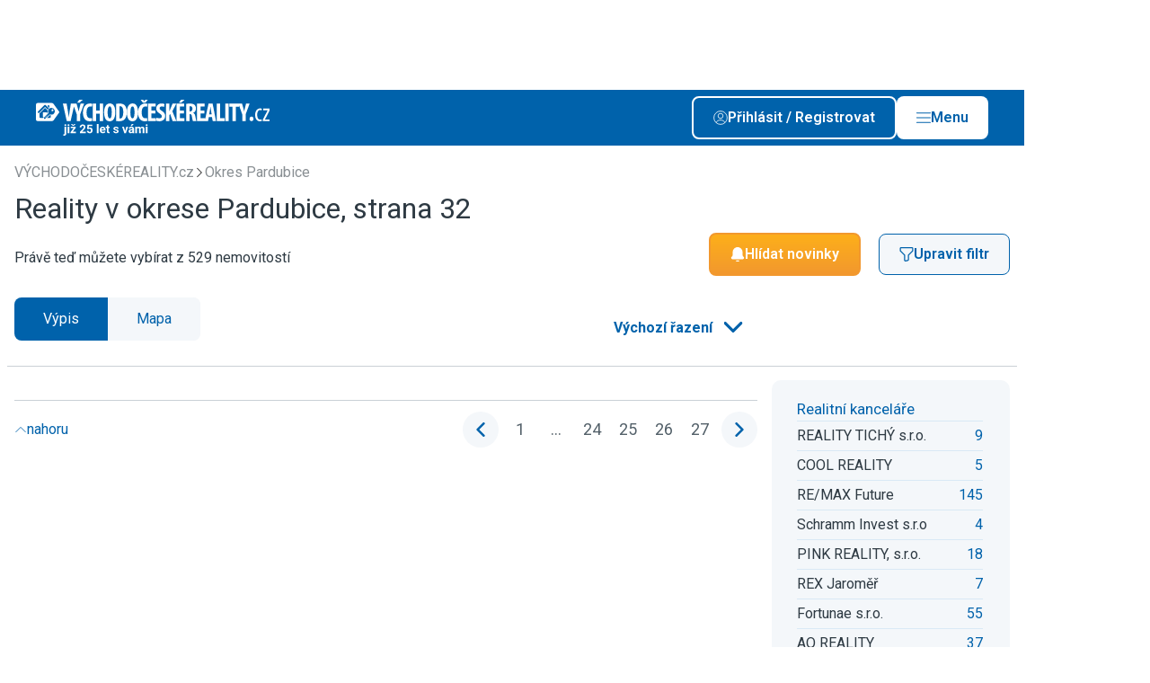

--- FILE ---
content_type: text/html; charset=UTF-8
request_url: https://vychodo.ceskereality.cz/pardubice/?strana=32
body_size: 16540
content:

                                            
    
                    
<!DOCTYPE html>
<html xmlns="http://www.w3.org/1999/xhtml" xmlns:og="http://opengraphprotocol.org/schema/" xmlns:fb="http://www.facebook.com/2008/fbml" lang="cs">
    <head>
        <meta http-equiv="Content-Type" content="text/html; charset=utf-8" />
<meta name="description" content="Hledáte nemovitosti v okrese Pardubice? Máme tady 529 nemovitostí v cenách od 417 Kč, podívejte., strana 32" />
<meta name="twitter:description" content="Hledáte nemovitosti v okrese Pardubice? Máme tady 529 nemovitostí v cenách od 417 Kč, podívejte., strana 32" />
<meta name="author" content="ČESKÝ INTERNET s.r.o." />
<meta name="robots" content="noindex,follow" />
<meta name="viewport" content="width=device-width, initial-scale=1, shrink-to-fit=no, viewport-fit=cover" />
<meta name="msapplication-TileColor" content="#3c76ae" />
<meta name="theme-color" content="#3c76ae" />
<meta name="format-detection" content="telephone=no" />
<meta name="google-adsense-account" content="ca-pub-7578568172066345" />
<meta name="twitter:card" content="summary_large_image" />
<meta name="twitter:site" content="@ceske_reality" />
<meta name="twitter:creator" content="@ceske_reality" />
<meta name="twitter:title" content="Reality v okrese Pardubice, strana 32" />
<meta name="twitter:image" content="https://vychodo.ceskereality.cz/build/images/twitter/default/tw_card_5.png" />
<meta name="twitter:image:alt" content="VÝCHODOČESKÉREALITY.cz inzerce realit" />
<meta charset="UTF-8" />
<meta property="og:description" content="Hledáte nemovitosti v okrese Pardubice? Máme tady 529 nemovitostí v cenách od 417 Kč, podívejte., strana 32" />
<meta property="fb:app_id" content="945848105540056" />
<meta property="og:title" content="Reality v okrese Pardubice, strana 32" />
<meta property="og:site_name" content="ČESKÉ REALITY.cz" />
<meta property="og:url" content="https://vychodo.ceskereality.cz/pardubice/?strana=32" />
<meta property="og:type" content="website" />
<meta property="og:image" content="https://vychodo.ceskereality.cz/build/images/og/default/og_image_5.png" />
<meta property="og:image:width" content="1200" />
<meta property="og:image:height" content="630" />
<meta property="og:image:type" content="image/png" />

        <title>Reality v okrese Pardubice, strana 32 - VÝCHODOČESKÉREALITY.cz inzerce realit</title>
        <link rel="preload" href="https://vychodo.ceskereality.cz/build/images/svg/logo/logo_5_white.svg" as="image">
<link rel="preload" href="https://vychodo.ceskereality.cz/build/images/svg/logo/logo_5.svg" as="image">
<link rel="preconnect" href="https://img.ceskereality.cz">
<link rel="canonical" href="https://vychodo.ceskereality.cz/pardubice/?strana=32">
<link rel="prev" href="https://vychodo.ceskereality.cz/pardubice/?strana=31">

        <link rel="preconnect" href=" http://fonts.googleapis.com/" crossorigin="anonymous">
        <link rel="preconnect" href="https://www.youtube.com">
        <link rel="preconnect" href="https://i.ytimg.com">
        <link rel="preconnect" href="https://i9.ytimg.com">
        <link rel="preconnect" href="https://connect.facebook.net/">

        <link rel="apple-touch-icon" sizes="57x57" href="/favicon/apple-icon-57x57.png">
        <link rel="apple-touch-icon" sizes="60x60" href="/favicon/apple-icon-60x60.png">
        <link rel="apple-touch-icon" sizes="72x72" href="/favicon/apple-icon-72x72.png">
        <link rel="apple-touch-icon" sizes="76x76" href="/favicon/apple-icon-76x76.png">
        <link rel="apple-touch-icon" sizes="114x114" href="/favicon/apple-icon-114x114.png">
        <link rel="apple-touch-icon" sizes="120x120" href="/favicon/apple-icon-120x120.png">
        <link rel="apple-touch-icon" sizes="144x144" href="/favicon/apple-icon-144x144.png">
        <link rel="apple-touch-icon" sizes="152x152" href="/favicon/apple-icon-152x152.png">
        <link rel="apple-touch-icon" sizes="180x180" href="/favicon/apple-icon-180x180.png">
        <link rel="icon" type="image/png" sizes="192x192"  href="/favicon/android-icon-192x192.png">
        <link rel="icon" type="image/png" sizes="32x32" href="/favicon/favicon-32x32.png">
        <link rel="icon" type="image/png" sizes="48x48" href="/favicon/favicon-48x48.png">
        <link rel="icon" type="image/png" sizes="96x96" href="/favicon/favicon-96x96.png">
        <link rel="icon" type="image/png" sizes="16x16" href="/favicon/favicon-16x16.png">
        <link rel="manifest" href="/favicon/manifest.json">
        <meta name="msapplication-TileImage" content="/favicon/ms-icon-144x144.png">

        <link rel="icon" href="/favicon/favicon.ico" type="image/x-icon"/>
        <link rel="preload" href="https://fonts.googleapis.com/css2?family=Roboto:wght@400;500;600;700&display=swap" as="style" onload="this.onload=null;this.rel='stylesheet'">
<noscript><link rel="stylesheet" href="https://fonts.googleapis.com/css2?family=Roboto:wght@400;500;600;700&display=swap"></noscript>

                                    <link rel="stylesheet" type="text/css" href="/dist/style.css?v=1768907236">


                    
<link rel="stylesheet" href="/assets/styles/app-eFjvAR6.css">
<script type="importmap">
{
    "imports": {
        "app": "/assets/app-q7DpY0g.js",
        "/assets/styles/app.css": "data:application/javascript,",
        "/assets/bootstrap.js": "/assets/bootstrap--rhe-43.js",
        "@symfony/stimulus-bundle": "/assets/@symfony/stimulus-bundle/loader-V1GtHuK.js",
        "@hotwired/stimulus": "/assets/vendor/@hotwired/stimulus/stimulus.index-S4zNcea.js",
        "/assets/@symfony/stimulus-bundle/controllers.js": "/assets/@symfony/stimulus-bundle/controllers-dSbvwfL.js",
        "/assets/controllers/hello_controller.js": "/assets/controllers/hello_controller-VYgvytJ.js",
        "vue": "/assets/vendor/vue/vue.index-dlI_HMV.js",
        "@vue/runtime-dom": "/assets/vendor/@vue/runtime-dom/runtime-dom.index-jvvmNz2.js",
        "@vue/runtime-core": "/assets/vendor/@vue/runtime-core/runtime-core.index-iSgGrNa.js",
        "@vue/shared": "/assets/vendor/@vue/shared/shared.index-pYaa13J.js",
        "@vue/reactivity": "/assets/vendor/@vue/reactivity/reactivity.index-sEVsmOf.js",
        "webpush": "/assets/webpush-90uvZKr.js",
        "styles/app.css": "data:application/javascript,document.head.appendChild(Object.assign(document.createElement('link'),{rel:'stylesheet',href:'/assets/styles/app-eFjvAR6.css'}))",
        "bootstrap.js": "/assets/bootstrap--rhe-43.js"
    }
}
</script><script>
if (!HTMLScriptElement.supports || !HTMLScriptElement.supports('importmap')) (function () {
    const script = document.createElement('script');
    script.src = 'https://ga.jspm.io/npm:es-module-shims@1.10.0/dist/es-module-shims.js';
    script.setAttribute('crossorigin', 'anonymous');
    script.setAttribute('integrity', 'sha384-ie1x72Xck445i0j4SlNJ5W5iGeL3Dpa0zD48MZopgWsjNB/lt60SuG1iduZGNnJn');
    document.head.appendChild(script);
})();
</script>
<link rel="modulepreload" href="/assets/app-q7DpY0g.js">
<link rel="modulepreload" href="/assets/bootstrap--rhe-43.js">
<link rel="modulepreload" href="/assets/@symfony/stimulus-bundle/loader-V1GtHuK.js">
<link rel="modulepreload" href="/assets/vendor/@hotwired/stimulus/stimulus.index-S4zNcea.js">
<link rel="modulepreload" href="/assets/@symfony/stimulus-bundle/controllers-dSbvwfL.js">
<link rel="modulepreload" href="/assets/controllers/hello_controller-VYgvytJ.js">
<script type="module">import 'app';</script>        
                        
                    <style>:root {--logo-print: url('/build/images/svg/logo/logo_5.svg')}</style>
        
        <script type="text/javascript" src="https://adv.ci.cz/www/delivery/asyncjs.php" defer></script>
<script type="text/javascript" src="/bundles/adsystem/js/zone-placer.js?v=8afd6fa5554" defer></script>


        <script>
    window.dataLayer = window.dataLayer || [];
    window.dataLayer.push({"id_sluzby":300,"okres":"3606","id_okresu":"3606","region":5,"zahranicni_nemovitost":0,"id_zeme":203});
</script>

        <!-- Google Tag Manager -->
<script>(function(w,d,s,l,i){w[l]=w[l]||[];w[l].push({'gtm.start':
            new Date().getTime(),event:'gtm.js'});var f=d.getElementsByTagName(s)[0],
        j=d.createElement(s),dl=l!='dataLayer'?'&l='+l:'';j.async=true;j.src=
        'https://www.googletagmanager.com/gtm.js?id='+i+dl;f.parentNode.insertBefore(j,f);
    })(window,document,'script','dataLayer','GTM-PLQBTHN');</script>

<!-- End Google Tag Manager -->
    </head>
    <body style="margin-top: 6.25rem">
        <!-- Google Tag Manager (noscript) -->
<noscript><iframe src="https://www.googletagmanager.com/ns.html?id=GTM-PLQBTHN" height="0" width="0" style="display:none;visibility:hidden"></iframe></noscript>

<!-- End Google Tag Manager (noscript) -->

                        
    
<div class="branding c-layout-banner lazy-zone" data-zone-id="207" data-revive-id="70ac3f81b1e9cb899645c24b91894dae" data-revive-params="&#x7B;&quot;r&quot;&#x3A;5,&quot;o&quot;&#x3A;&quot;46&quot;,&quot;pubid&quot;&#x3A;2&#x7D;" data-root-margin="200px">
</div>

        
                    
        
                    <header class="main-header  --banner">
    <div class="container main-header__container">
                    <div class="main-header__logo">
                <a href="/" class="d-block u-img-opacity-hover">
                                      <div class="img">
      <picture>
    
    <img src="/build/images/svg/logo/extra/logo_5_25y_white.svg?v=6546af32" alt="VÝCHODOČESKÉREALITY.cz" draggable="false">
  </picture>
</div>
                                  </a>
            </div>
        
        <div class="main-header__content">
            
            <div class="main-header__buttons-group">

                                    <a class="btn --outline-white  --icon-before         prihlasseShowDialog" href='#' rel="nofollow">
      <span class="btn__title ">Přihlásit / Registrovat</span>
        <span class="btn__icon ">
      <span class="icon">
      <img src="/dist/images/svg/user-white.svg" alt="Uživatel" >
  
  </span>
    </span>
    </a>

                    <a class="btn --white  --icon-before         --js-main-nav-open main-header__main-nav-open" href='#' rel="nofollow">
      <span class="btn__title ">Menu</span>
        <span class="btn__icon ">
      <span class="icon">
      <img src="/dist/images/svg/ham.svg" alt="Menu" >
  
  </span>
    </span>
    </a>

                    <a class="btn --white  --icon-before         --js-main-nav-close main-header__main-nav-close --hidden" href='#' rel="nofollow">
      <span class="btn__title ">Zavřít</span>
        <span class="btn__icon ">
      <span class="icon">
      <img src="/dist/images/svg/close.svg" alt="Zavřít" >
  
  </span>
    </span>
    </a>
                
            </div>

        </div>

        <div class="main-header__buttons-group-mobile">
                            <div class="main-header__mobile-buttons d-flex gap-2 flex-shrink-0">
                                                                        <a href="#share"
                                                              class="d-block u-img-opacity-hover share-native-element "
                                                           >
                                                                    <span class="icon  --lg">
      <img src="/dist/images/svg/share-white.svg" alt="Sdílet" loading="lazy">
  
  </span>
                                                            </a>
                                                                                                <a href="/mapa/pardubice/?strana=32"
                                                              class="d-block u-img-opacity-hover  "
                                                           >
                                                                    <span class="icon  --lg">
      <img src="/dist/images/svg/pin-white.svg" alt="Mapa" loading="lazy">
  
  </span>
                                                            </a>
                                                            </div>
            

            <a class="link --white  --animation-zoom  --js-main-nav-close main-header__main-nav-close --hidden" href="#">
      <span class="link__title">
      <span class="link__title-wrap">Zavřít</span>
    </span>
        <span class="link__icon ">
      <span class="icon">
      <img src="/dist/images/svg/close-white.svg" alt="Zavřít" loading="lazy">
  
  </span>
          </span>
  </a>
        </div>

    </div>
    
    <div class="mega-menu">

    <div class="container">

        <div class="mega-menu__content">

            <div class="mega-menu__user d-flex flex-column gap-3">
                <div class="mega-menu__user-login-btn">
                    <a class="btn --outline-white  --icon-before         prihlasseShowDialog" href='#'>
      <span class="btn__title ">Přihlásit / Registrovat</span>
        <span class="btn__icon ">
      <span class="icon">
      <img src="/dist/images/svg/user-white.svg" alt="Přihlásit / Registrovat" loading="lazy">
  
  </span>
    </span>
    </a>
                </div>

                <div class="mega-menu__heading">Funkce uživatele</div>

                                    <div class="n-user d-flex flex-column gap-2 --disabled">
			<span class="n-user__item d-flex gap-1 align-items-center --disabled">
      <span class="icon   n-user__item-icon d-flex align-items-center justify-content-center">
      <img src="/dist/images/svg/favorite-white.svg" alt="Moje oblíbené nemovitosti" loading="lazy">
  
  </span>
        <span>Moje oblíbené nemovitosti</span>
  </span>
			<span class="n-user__item d-flex gap-1 align-items-center --disabled">
      <span class="icon   n-user__item-icon d-flex align-items-center justify-content-center">
      <img src="/dist/images/svg/bell-white.svg" alt="Moje filtry" loading="lazy">
  
  </span>
        <span>Moje filtry</span>
  </span>
			<span class="n-user__item d-flex gap-1 align-items-center --disabled">
      <span class="icon   n-user__item-icon d-flex align-items-center justify-content-center">
      <img src="/dist/images/svg/user-white.svg" alt="Upravit profil" loading="lazy">
  
  </span>
        <span>Upravit profil</span>
  </span>
			<span class="n-user__item d-flex gap-1 align-items-center --disabled">
      <span class="icon   n-user__item-icon d-flex align-items-center justify-content-center">
      <img src="/dist/images/svg/insert-real-estate-offer.svg" alt="Vložit inzerát" loading="lazy">
  
  </span>
        <span>Vložit inzerát</span>
  </span>
	
	</div>
                
            </div>

                          <div class="mega-menu__region">
                  <div class="mega-menu__heading">Region</div>

                  <div class="mega-menu__region-select">

                      <div class="dropdown__wrapper --outline-white">
    <select class="form-control dropdown" name="choices-single-no-sorting"
                        onchange="location = this.value;"
            >

          <option value="" placeholder>Vyberte region</option>
    
          <option value="https://stredo.ceskereality.cz/"  >Středočeský region</option>
          <option value="https://jiho.ceskereality.cz/"  >Jihočeský region</option>
          <option value="https://severo.ceskereality.cz/"  >Severočeský region</option>
          <option value="https://vychodo.ceskereality.cz/"  >Východočeský region</option>
          <option value="https://zapado.ceskereality.cz/"  >Západočeský region</option>
          <option value="https://jiho.moravskereality.cz/"  >Jihomoravský region</option>
          <option value="https://severo.moravskereality.cz/"  >Severomoravský region</option>
    
  </select>

</div>

                  </div>
                  <div class="mega-menu__region-map">
                                                <img src="/dist/images/svg/map-cs-header-menu.svg" alt="mapa" loading="lazy" data-replace-after-load-from-url="/mega-menu-region-map.html">
                                        </div>
              </div>
            
            <div class="mega-menu__navigation --main">
                <div class="mega-menu__heading">Menu</div>

                <ul class="mega-menu__list">
                                            <li class="mega-menu-item">
  <a class="mega-menu-item__link" href="https://admin.ceskereality.cz/">Vstup pro RK</a>
</li>
                                            <li class="mega-menu-item">
  <a class="mega-menu-item__link" href="/realitni-kancelare/">Katalog RK</a>
</li>
                                            <li class="mega-menu-item">
  <a class="mega-menu-item__link" href="/realitni-makleri/">Katalog makléřů</a>
</li>
                                            <li class="mega-menu-item">
  <a class="mega-menu-item__link" href="/nemovitosti/?sff=1">Katalog nemovitostí</a>
</li>
                                            <li class="mega-menu-item">
  <a class="mega-menu-item__link" href="//www.ceskereality.cz/clanky">Články</a>
</li>
                                    </ul>
            </div>

            
            <div class="mega-menu__logo">
                <img src="/dist/images/content/signature-logo.png" alt="logo" loading="lazy">
            </div>

            
        </div>

    </div>

</div>

</header>
                            <div class="user-navigation-bar">

    <div class="user-navigation-bar__container container">

        <ul class="user-navigation-bar__list d-flex gap-1 justify-content-between align-items-center">

                            

<a class="i-navigation d-flex flex-column align-items-center" href="/nemovitosti/?sff=1" title="Hledat">
  <div class="i-navigation__icon position-relative d-flex align-items-center justify-content-center">

    
    <span class="icon">
      <img src="/dist/images/svg/user-navigation-bar/magnifier.svg" alt="Hledat" loading="lazy" width="16" height="16">
  
  </span>
  </div>

      <div class="i-navigation__label u-fz-xs">Hledat</div>
  </a>
            
                            

<a class="i-navigation d-flex flex-column align-items-center" href="/muj-profil/filtry/" title="Hlídače">
  <div class="i-navigation__icon position-relative d-flex align-items-center justify-content-center">

    
    <span class="icon">
      <img src="/dist/images/svg/user-navigation-bar/bell.svg" alt="Upozornění" loading="lazy" width="16" height="16">
  
  </span>
  </div>

      <div class="i-navigation__label u-fz-xs">Hlídače</div>
  </a>
                                        

<a class="i-navigation d-flex flex-column align-items-center" href="/muj-profil/oblibene/" title="Oblíbené">
  <div class="i-navigation__icon position-relative d-flex align-items-center justify-content-center">

    
    <span class="icon">
      <img src="/dist/images/svg/user-navigation-bar/favorite.svg" alt="Oblíbené" loading="lazy" width="16" height="16">
  
  </span>
  </div>

      <div class="i-navigation__label u-fz-xs">Oblíbené</div>
  </a>
                                    

<span class="i-navigation d-flex flex-column align-items-center  user-navigation-bar__main-nav-open --js-main-nav-open">
  <div class="i-navigation__icon position-relative d-flex align-items-center justify-content-center">

    
    <span class="icon">
      <img src="/dist/images/svg/ham.svg" alt="Menu" loading="lazy" width="16" height="16">
  
  </span>
  </div>

      <div class="i-navigation__label u-fz-xs">menu</div>
  </span>
          

<span class="i-navigation d-flex flex-column align-items-center  user-navigation-bar__main-nav-close --js-main-nav-close --hidden">
  <div class="i-navigation__icon position-relative d-flex align-items-center justify-content-center">

    
    <span class="icon">
      <img src="/dist/images/svg/ham-white.svg"  loading="lazy" width="16" height="16">
  
  </span>
  </div>

      <div class="i-navigation__label u-fz-xs">menu</div>
  </span>
        </ul>


    </div>

</div>
                            <main class="--banner">
                





                                                        
        
    
    


    <section class="s-category-nav d-none" style="display: none;">

  <div class="container">

    <ul class="s-category-nav__list">

              <li class="i-category-nav-item --active">
  <a href="/prodej/pardubice/?sff=1" class="i-category-nav-item__link">
    Vše
  </a>
</li>
              <li class="i-category-nav-item">
  <a href="/prodej/byty/pardubice/?sff=1" class="i-category-nav-item__link">
    Byty
  </a>
</li>
              <li class="i-category-nav-item">
  <a href="/prodej/rodinne-domy/pardubice/?sff=1" class="i-category-nav-item__link">
    Domy
  </a>
</li>
              <li class="i-category-nav-item">
  <a href="/prodej/pozemky/pardubice/?sff=1" class="i-category-nav-item__link">
    Pozemky
  </a>
</li>
              <li class="i-category-nav-item">
  <a href="/prodej/chaty-chalupy/pardubice/?sff=1" class="i-category-nav-item__link">
    Rekreační
  </a>
</li>
              <li class="i-category-nav-item">
  <a href="/prodej/komercni-prostory/pardubice/?sff=1" class="i-category-nav-item__link">
    Komerční
  </a>
</li>
              <li class="i-category-nav-item">
  <a href="/prodej/ostatni/pardubice/?sff=1" class="i-category-nav-item__link">
    Ostatní
  </a>
</li>
              <li class="i-category-nav-item">
  <a href="https://www.ceskereality.cz/prodej/zahranicni/?sff=1" class="i-category-nav-item__link">
    Zahraniční
  </a>
</li>
              <li class="i-category-nav-item">
  <a href="/novostavby" class="i-category-nav-item__link">
    Projekty
  </a>
</li>
              <li class="i-category-nav-item">
  <a href="/drazby/pardubice/?sff=1" class="i-category-nav-item__link">
    Dražba
  </a>
</li>
          </ul>

    <div class="s-category-nav__select">

      <div class="dropdown__wrapper --with-icon">
    <select class="form-control dropdown" name="choices-single-no-sorting"
                        onchange="location = this.value;"
            >

    
          <option value="/prodej/pardubice/?sff=1"  selected="selected"   data-icon="/dist/images/svg/flat.svg" >Vše</option>
          <option value="/prodej/byty/pardubice/?sff=1"   data-icon="/dist/images/svg/flat.svg" >Byty</option>
          <option value="/prodej/rodinne-domy/pardubice/?sff=1"   data-icon="/dist/images/svg/house.svg" >Domy</option>
          <option value="/prodej/pozemky/pardubice/?sff=1"   data-icon="/dist/images/svg/land.svg" >Pozemky</option>
          <option value="/prodej/chaty-chalupy/pardubice/?sff=1"   data-icon="/dist/images/svg/recreation.svg" >Rekreační</option>
          <option value="/prodej/komercni-prostory/pardubice/?sff=1"   data-icon="/dist/images/svg/commercial.svg" >Komerční</option>
          <option value="/prodej/ostatni/pardubice/?sff=1"   data-icon="/dist/images/svg/other.svg" >Ostatní</option>
          <option value="https://www.ceskereality.cz/prodej/zahranicni/?sff=1"   data-icon="/dist/images/svg/foreign.svg" >Zahraniční</option>
          <option value="/novostavby"   data-icon="/dist/images/svg/project.svg" >Projekty</option>
          <option value="/drazby/pardubice/?sff=1"   data-icon="/dist/images/svg/auction.svg" >Dražba</option>
    
  </select>

</div>

    </div>

  </div>

</section>

    <form name="filter" method="post" action="/real-estate/search/" id="real-estates-filter-form" class="container s-main-filter__container" data-api-refresh-count="/real-estate/ajax/filter-refresh-button/" data-api-autocomplete-url="/real-estate/ajax/autocomplete-url/" data-api-sliders="/real-estate/ajax/filter-refresh-sliders/" data-api-refresh-save-filter="/real-estate/ajax/filter-save-refresh/" data-api-refresh-foreign-choices="/real-estate/ajax/filter-refresh-foreign-choices/" data-api-refresh-histogram="/real-estate/ajax/filter-histogram/" data-api-geo-position-set="/real-estate/ajax/filter-geo-position-set/" data-query-hash="86ccf2a91d60a596d7d1dc2d6c788033">

    <section class="base-section    --small-container s-estaters-filter-switch d-none" style="display: none;">
        <div class="base-section__container container">
            <div class="f-option-switch">
            <label class="f-option-switch__label">
            <input type="radio" id="filter_operace_0" name="filter[operace]" class="f-option-switch__input" data-title="Prodej"  value="1" />
            <span class="f-option-switch__button">Prodej</span>
        </label>
            <label class="f-option-switch__label">
            <input type="radio" id="filter_operace_1" name="filter[operace]" class="f-option-switch__input" data-title="Pronájem"  value="2" />
            <span class="f-option-switch__button">Pronájem</span>
        </label>
            <label class="f-option-switch__label">
            <input type="radio" id="filter_operace_2" name="filter[operace]" class="f-option-switch__input" data-title="Dražba"  value="3" />
            <span class="f-option-switch__button">Dražba</span>
        </label>
    </div>
        </div>
    </section>

<section class="s-main-filter d-none" style="display: none;">

            <div class="g-grid --gap-md">
    <div class="g-main-filter">
                <div class="g-main-filter__cell g-main-filter__cell-disposition js-tabs">
            <header class="g-main-filter__header">
                <h2 class="g-main-filter__heading">Dispozice a stáří</h2>
            </header>
            <div class="box">
                <div class="box__content">
                    <div class="g-grid --gap-md">
                                                                            <fieldset class="radio-fieldset">
    <div class="radio-fieldset__wrapper">
        <legend class="radio-fieldset__heading"></legend>
        <div id="filter_typ" class="checkbox-fieldset__list --cols-2">
                                                    
            <div class="f-radio"><input type="radio" id="filter_typ_0" name="filter[typ]" class="checkbox__input" data-title="Domy" value="100" />        <label for="filter_typ_0" class="f-label">
            <span class="f-label__title">Domy</span>
        </label></div>
        
                                                    
            <div class="f-radio"><input type="radio" id="filter_typ_1" name="filter[typ]" class="checkbox__input" data-title="Byty" value="200" />        <label for="filter_typ_1" class="f-label">
            <span class="f-label__title">Byty</span>
        </label></div>
        
                                                    
            <div class="f-radio"><input type="radio" id="filter_typ_2" name="filter[typ]" class="checkbox__input" data-title="Pozemky" value="300" />        <label for="filter_typ_2" class="f-label">
            <span class="f-label__title">Pozemky</span>
        </label></div>
        
                                                    
            <div class="f-radio"><input type="radio" id="filter_typ_3" name="filter[typ]" class="checkbox__input" data-title="Komerční" value="500" />        <label for="filter_typ_3" class="f-label">
            <span class="f-label__title">Komerční</span>
        </label></div>
        
                                                    
            <div class="f-radio"><input type="radio" id="filter_typ_4" name="filter[typ]" class="checkbox__input" data-title="Ostatní" value="900" />        <label for="filter_typ_4" class="f-label">
            <span class="f-label__title">Ostatní</span>
        </label></div>
        </div>
    </div>
</fieldset>
                        
                                                                            <fieldset class="radio-fieldset">
    <div class="radio-fieldset__wrapper">
        <legend class="radio-fieldset__heading">Stáří inzerátu</legend>
        <div id="filter_stari" class="checkbox-fieldset__list --cols-2">
                                                    
            <div class="f-radio"><input type="radio" id="filter_stari_placeholder" name="filter[stari]" value="" checked="checked" />        <label for="filter_stari_placeholder" class="f-label">
            <span class="f-label__title">neomezeně</span>
        </label></div>
        
                                                    
            <div class="f-radio"><input type="radio" id="filter_stari_0" name="filter[stari]" class="checkbox__input" data-title="měsíc" value="672" />        <label for="filter_stari_0" class="f-label">
            <span class="f-label__title">měsíc</span>
        </label></div>
        
                                                    
            <div class="f-radio"><input type="radio" id="filter_stari_1" name="filter[stari]" class="checkbox__input" data-title="týden" value="168" />        <label for="filter_stari_1" class="f-label">
            <span class="f-label__title">týden</span>
        </label></div>
        
                                                    
            <div class="f-radio"><input type="radio" id="filter_stari_2" name="filter[stari]" class="checkbox__input" data-title="den" value="24" />        <label for="filter_stari_2" class="f-label">
            <span class="f-label__title">den</span>
        </label></div>
        </div>
    </div>
</fieldset>
                                            </div>
                </div>
            </div>
        </div>
        
                <div class="g-main-filter__cell g-main-filter__cell-destination js-tabs">
            <div class="tab-navigation" id="location-navigation">
                                        <div class="i-tab-navigation js-tabs__tab --active" data-tab-target="tab-okres_kod" data-input-target="okres_kod">
        Okresy
    </div>
    <div class="i-tab-navigation js-tabs__tab " data-tab-target="tab-cobce_kod_569810" data-input-target="cobce_kod_569810">
        Hradec Král.
    </div>
    <div class="i-tab-navigation js-tabs__tab " data-tab-target="tab-cobce_kod_555134" data-input-target="cobce_kod_555134">
        Pardubice
    </div>
<div id="filter_location_tab" style="display: none">
                                                    
            <div class="f-radio"><input type="radio" id="filter_location_tab_0" name="filter[location_tab]" value="okres_kod" checked="checked" />        <label for="filter_location_tab_0" class="f-label">
            <span class="f-label__title">Okresy</span>
        </label></div>
        
                                                    
            <div class="f-radio"><input type="radio" id="filter_location_tab_1" name="filter[location_tab]" value="cobce_kod_569810" />        <label for="filter_location_tab_1" class="f-label">
            <span class="f-label__title">Hradec Král.</span>
        </label></div>
        
                                                    
            <div class="f-radio"><input type="radio" id="filter_location_tab_2" name="filter[location_tab]" value="cobce_kod_555134" />        <label for="filter_location_tab_2" class="f-label">
            <span class="f-label__title">Pardubice</span>
        </label></div>
        </div>

                                                                    </div>
            <div class="box">
                <div class="box__content">
                                            <div class="js-tabs__content "
     id="tab-kraj_kod">

    <div class="g-grid --gap-md">
        <fieldset class="checkbox-fieldset">
    <div class="checkbox-fieldset__wrapper">
        <legend class="checkbox-fieldset__heading"></legend>
        <input type="hidden" id="filter_kraj_kod" name="filter[kraj_kod]" />
    </div>
</fieldset>

                                                
    </div>
</div>

                                                                <div class="js-tabs__content --active"
     id="tab-okres_kod">

    <div class="g-grid --gap-md">
        <fieldset class="checkbox-fieldset">
    <div class="checkbox-fieldset__wrapper">
        <legend class="checkbox-fieldset__heading">Okresy</legend>
        <div id="filter_okres_kod" class="checkbox-fieldset__list --cols-2">
                                                    
            <div class="checkbox"><input type="checkbox" id="filter_okres_kod_0" name="filter[okres_kod][]" class="checkbox__input" data-title="Chrudim" value="3603" />        <label for="filter_okres_kod_0" class="f-label">
            <span class="f-label__title">Chrudim</span>
        </label></div>
        
                                                    
            <div class="checkbox"><input type="checkbox" id="filter_okres_kod_1" name="filter[okres_kod][]" class="checkbox__input" data-title="Havlíčkův Brod" value="3601" />        <label for="filter_okres_kod_1" class="f-label">
            <span class="f-label__title">Havlíčkův Brod</span>
        </label></div>
        
                                                    
            <div class="checkbox"><input type="checkbox" id="filter_okres_kod_2" name="filter[okres_kod][]" class="checkbox__input" data-title="Hradec Králové" value="3602" />        <label for="filter_okres_kod_2" class="f-label">
            <span class="f-label__title">Hradec Králové</span>
        </label></div>
        
                                                    
            <div class="checkbox"><input type="checkbox" id="filter_okres_kod_3" name="filter[okres_kod][]" class="checkbox__input" data-title="Jičín" value="3604" />        <label for="filter_okres_kod_3" class="f-label">
            <span class="f-label__title">Jičín</span>
        </label></div>
        
                                                    
            <div class="checkbox"><input type="checkbox" id="filter_okres_kod_4" name="filter[okres_kod][]" class="checkbox__input" data-title="Náchod" value="3605" />        <label for="filter_okres_kod_4" class="f-label">
            <span class="f-label__title">Náchod</span>
        </label></div>
        
                                                    
            <div class="checkbox"><input type="checkbox" id="filter_okres_kod_5" name="filter[okres_kod][]" class="checkbox__input" data-title="Pardubice" value="3606" checked="checked" />        <label for="filter_okres_kod_5" class="f-label">
            <span class="f-label__title">Pardubice</span>
        </label></div>
        
                                                    
            <div class="checkbox"><input type="checkbox" id="filter_okres_kod_6" name="filter[okres_kod][]" class="checkbox__input" data-title="Rychnov nad Kněžnou" value="3607" />        <label for="filter_okres_kod_6" class="f-label">
            <span class="f-label__title">Rychnov nad Kněžnou</span>
        </label></div>
        
                                                    
            <div class="checkbox"><input type="checkbox" id="filter_okres_kod_7" name="filter[okres_kod][]" class="checkbox__input" data-title="Semily" value="3608" />        <label for="filter_okres_kod_7" class="f-label">
            <span class="f-label__title">Semily</span>
        </label></div>
        
                                                    
            <div class="checkbox"><input type="checkbox" id="filter_okres_kod_8" name="filter[okres_kod][]" class="checkbox__input" data-title="Svitavy" value="3609" />        <label for="filter_okres_kod_8" class="f-label">
            <span class="f-label__title">Svitavy</span>
        </label></div>
        
                                                    
            <div class="checkbox"><input type="checkbox" id="filter_okres_kod_9" name="filter[okres_kod][]" class="checkbox__input" data-title="Trutnov" value="3610" />        <label for="filter_okres_kod_9" class="f-label">
            <span class="f-label__title">Trutnov</span>
        </label></div>
        
                                                    
            <div class="checkbox"><input type="checkbox" id="filter_okres_kod_10" name="filter[okres_kod][]" class="checkbox__input" data-title="Ústí nad Orlicí" value="3611" />        <label for="filter_okres_kod_10" class="f-label">
            <span class="f-label__title">Ústí nad Orlicí</span>
        </label></div>
        </div>
    </div>
</fieldset>

                                                
    </div>
</div>

                                                            
                                                    <div class="js-tabs__content " id="tab-cobce_kod_569810">
        <div class="g-grid --gap-md">
            <div id="filter_cobce_kod_569810" class="checkbox-fieldset__list --cols-2">
                                    <div class="checkbox">
                        <input type="checkbox" id="cobce_kod_569810_1" name="filter[cobce_kod][]" value="13871" >
                        <label for="cobce_kod_569810_1" class="f-label">
                            <span class="f-label__title">Březhrad</span>
                        </label>
                    </div>
                                    <div class="checkbox">
                        <input type="checkbox" id="cobce_kod_569810_2" name="filter[cobce_kod][]" value="409804" >
                        <label for="cobce_kod_569810_2" class="f-label">
                            <span class="f-label__title">Hradec Králové</span>
                        </label>
                    </div>
                                    <div class="checkbox">
                        <input type="checkbox" id="cobce_kod_569810_3" name="filter[cobce_kod][]" value="47201" >
                        <label for="cobce_kod_569810_3" class="f-label">
                            <span class="f-label__title">Kukleny</span>
                        </label>
                    </div>
                                    <div class="checkbox">
                        <input type="checkbox" id="cobce_kod_569810_4" name="filter[cobce_kod][]" value="91308" >
                        <label for="cobce_kod_569810_4" class="f-label">
                            <span class="f-label__title">Malšova Lhota</span>
                        </label>
                    </div>
                                    <div class="checkbox">
                        <input type="checkbox" id="cobce_kod_569810_5" name="filter[cobce_kod][]" value="409812" >
                        <label for="cobce_kod_569810_5" class="f-label">
                            <span class="f-label__title">Malšovice</span>
                        </label>
                    </div>
                                    <div class="checkbox">
                        <input type="checkbox" id="cobce_kod_569810_6" name="filter[cobce_kod][]" value="409871" >
                        <label for="cobce_kod_569810_6" class="f-label">
                            <span class="f-label__title">Moravské Předměstí</span>
                        </label>
                    </div>
                                    <div class="checkbox">
                        <input type="checkbox" id="cobce_kod_569810_7" name="filter[cobce_kod][]" value="47180" >
                        <label for="cobce_kod_569810_7" class="f-label">
                            <span class="f-label__title">Nový Hradec Králové</span>
                        </label>
                    </div>
                                    <div class="checkbox">
                        <input type="checkbox" id="cobce_kod_569810_8" name="filter[cobce_kod][]" value="126543" >
                        <label for="cobce_kod_569810_8" class="f-label">
                            <span class="f-label__title">Piletice</span>
                        </label>
                    </div>
                                    <div class="checkbox">
                        <input type="checkbox" id="cobce_kod_569810_9" name="filter[cobce_kod][]" value="121215" >
                        <label for="cobce_kod_569810_9" class="f-label">
                            <span class="f-label__title">Plačice</span>
                        </label>
                    </div>
                                    <div class="checkbox">
                        <input type="checkbox" id="cobce_kod_569810_10" name="filter[cobce_kod][]" value="121207" >
                        <label for="cobce_kod_569810_10" class="f-label">
                            <span class="f-label__title">Plácky</span>
                        </label>
                    </div>
                                    <div class="checkbox">
                        <input type="checkbox" id="cobce_kod_569810_11" name="filter[cobce_kod][]" value="121932" >
                        <label for="cobce_kod_569810_11" class="f-label">
                            <span class="f-label__title">Plotiště nad Labem</span>
                        </label>
                    </div>
                                    <div class="checkbox">
                        <input type="checkbox" id="cobce_kod_569810_12" name="filter[cobce_kod][]" value="126551" >
                        <label for="cobce_kod_569810_12" class="f-label">
                            <span class="f-label__title">Pouchov</span>
                        </label>
                    </div>
                                    <div class="checkbox">
                        <input type="checkbox" id="cobce_kod_569810_13" name="filter[cobce_kod][]" value="409821" >
                        <label for="cobce_kod_569810_13" class="f-label">
                            <span class="f-label__title">Pražské Předměstí</span>
                        </label>
                    </div>
                                    <div class="checkbox">
                        <input type="checkbox" id="cobce_kod_569810_14" name="filter[cobce_kod][]" value="141828" >
                        <label for="cobce_kod_569810_14" class="f-label">
                            <span class="f-label__title">Roudnička</span>
                        </label>
                    </div>
                                    <div class="checkbox">
                        <input type="checkbox" id="cobce_kod_569810_15" name="filter[cobce_kod][]" value="143677" >
                        <label for="cobce_kod_569810_15" class="f-label">
                            <span class="f-label__title">Rusek</span>
                        </label>
                    </div>
                                    <div class="checkbox">
                        <input type="checkbox" id="cobce_kod_569810_16" name="filter[cobce_kod][]" value="149659" >
                        <label for="cobce_kod_569810_16" class="f-label">
                            <span class="f-label__title">Slatina</span>
                        </label>
                    </div>
                                    <div class="checkbox">
                        <input type="checkbox" id="cobce_kod_569810_17" name="filter[cobce_kod][]" value="409839" >
                        <label for="cobce_kod_569810_17" class="f-label">
                            <span class="f-label__title">Slezské Předměstí</span>
                        </label>
                    </div>
                                    <div class="checkbox">
                        <input type="checkbox" id="cobce_kod_569810_18" name="filter[cobce_kod][]" value="160768" >
                        <label for="cobce_kod_569810_18" class="f-label">
                            <span class="f-label__title">Svinary</span>
                        </label>
                    </div>
                                    <div class="checkbox">
                        <input type="checkbox" id="cobce_kod_569810_19" name="filter[cobce_kod][]" value="161128" >
                        <label for="cobce_kod_569810_19" class="f-label">
                            <span class="f-label__title">Svobodné Dvory</span>
                        </label>
                    </div>
                                    <div class="checkbox">
                        <input type="checkbox" id="cobce_kod_569810_20" name="filter[cobce_kod][]" value="409847" >
                        <label for="cobce_kod_569810_20" class="f-label">
                            <span class="f-label__title">Třebeš</span>
                        </label>
                    </div>
                                    <div class="checkbox">
                        <input type="checkbox" id="cobce_kod_569810_21" name="filter[cobce_kod][]" value="126586" >
                        <label for="cobce_kod_569810_21" class="f-label">
                            <span class="f-label__title">Věkoše</span>
                        </label>
                    </div>
                            </div>
        </div>
    </div>
        <div class="js-tabs__content " id="tab-cobce_kod_555134">
        <div class="g-grid --gap-md">
            <div id="filter_cobce_kod_555134" class="checkbox-fieldset__list --cols-2">
                                    <div class="checkbox">
                        <input type="checkbox" id="cobce_kod_555134_1" name="filter[cobce_kod][]" value="490334" >
                        <label for="cobce_kod_555134_1" class="f-label">
                            <span class="f-label__title">Bílé Předměstí</span>
                        </label>
                    </div>
                                    <div class="checkbox">
                        <input type="checkbox" id="cobce_kod_555134_2" name="filter[cobce_kod][]" value="19968" >
                        <label for="cobce_kod_555134_2" class="f-label">
                            <span class="f-label__title">Černá za Bory</span>
                        </label>
                    </div>
                                    <div class="checkbox">
                        <input type="checkbox" id="cobce_kod_555134_3" name="filter[cobce_kod][]" value="117935" >
                        <label for="cobce_kod_555134_3" class="f-label">
                            <span class="f-label__title">Cihelna</span>
                        </label>
                    </div>
                                    <div class="checkbox">
                        <input type="checkbox" id="cobce_kod_555134_4" name="filter[cobce_kod][]" value="147371" >
                        <label for="cobce_kod_555134_4" class="f-label">
                            <span class="f-label__title">Doubravice</span>
                        </label>
                    </div>
                                    <div class="checkbox">
                        <input type="checkbox" id="cobce_kod_555134_5" name="filter[cobce_kod][]" value="32255" >
                        <label for="cobce_kod_555134_5" class="f-label">
                            <span class="f-label__title">Dražkovice</span>
                        </label>
                    </div>
                                    <div class="checkbox">
                        <input type="checkbox" id="cobce_kod_555134_6" name="filter[cobce_kod][]" value="19976" >
                        <label for="cobce_kod_555134_6" class="f-label">
                            <span class="f-label__title">Drozdice</span>
                        </label>
                    </div>
                                    <div class="checkbox">
                        <input type="checkbox" id="cobce_kod_555134_7" name="filter[cobce_kod][]" value="45993" >
                        <label for="cobce_kod_555134_7" class="f-label">
                            <span class="f-label__title">Hostovice</span>
                        </label>
                    </div>
                                    <div class="checkbox">
                        <input type="checkbox" id="cobce_kod_555134_8" name="filter[cobce_kod][]" value="79073" >
                        <label for="cobce_kod_555134_8" class="f-label">
                            <span class="f-label__title">Lány na Důlku</span>
                        </label>
                    </div>
                                    <div class="checkbox">
                        <input type="checkbox" id="cobce_kod_555134_9" name="filter[cobce_kod][]" value="19984" >
                        <label for="cobce_kod_555134_9" class="f-label">
                            <span class="f-label__title">Mnětice</span>
                        </label>
                    </div>
                                    <div class="checkbox">
                        <input type="checkbox" id="cobce_kod_555134_10" name="filter[cobce_kod][]" value="103241" >
                        <label for="cobce_kod_555134_10" class="f-label">
                            <span class="f-label__title">Nemošice</span>
                        </label>
                    </div>
                                    <div class="checkbox">
                        <input type="checkbox" id="cobce_kod_555134_11" name="filter[cobce_kod][]" value="118087" >
                        <label for="cobce_kod_555134_11" class="f-label">
                            <span class="f-label__title">Nové Jesenčany</span>
                        </label>
                    </div>
                                    <div class="checkbox">
                        <input type="checkbox" id="cobce_kod_555134_12" name="filter[cobce_kod][]" value="109321" >
                        <label for="cobce_kod_555134_12" class="f-label">
                            <span class="f-label__title">Ohrazenice</span>
                        </label>
                    </div>
                                    <div class="checkbox">
                        <input type="checkbox" id="cobce_kod_555134_13" name="filter[cobce_kod][]" value="79081" >
                        <label for="cobce_kod_555134_13" class="f-label">
                            <span class="f-label__title">Opočínek</span>
                        </label>
                    </div>
                                    <div class="checkbox">
                        <input type="checkbox" id="cobce_kod_555134_14" name="filter[cobce_kod][]" value="410586" >
                        <label for="cobce_kod_555134_14" class="f-label">
                            <span class="f-label__title">Pardubice-Staré Město</span>
                        </label>
                    </div>
                                    <div class="checkbox">
                        <input type="checkbox" id="cobce_kod_555134_15" name="filter[cobce_kod][]" value="117820" >
                        <label for="cobce_kod_555134_15" class="f-label">
                            <span class="f-label__title">Pardubičky</span>
                        </label>
                    </div>
                                    <div class="checkbox">
                        <input type="checkbox" id="cobce_kod_555134_16" name="filter[cobce_kod][]" value="410632" >
                        <label for="cobce_kod_555134_16" class="f-label">
                            <span class="f-label__title">Polabiny</span>
                        </label>
                    </div>
                                    <div class="checkbox">
                        <input type="checkbox" id="cobce_kod_555134_17" name="filter[cobce_kod][]" value="321311" >
                        <label for="cobce_kod_555134_17" class="f-label">
                            <span class="f-label__title">Popkovice</span>
                        </label>
                    </div>
                                    <div class="checkbox">
                        <input type="checkbox" id="cobce_kod_555134_18" name="filter[cobce_kod][]" value="141208" >
                        <label for="cobce_kod_555134_18" class="f-label">
                            <span class="f-label__title">Rosice</span>
                        </label>
                    </div>
                                    <div class="checkbox">
                        <input type="checkbox" id="cobce_kod_555134_19" name="filter[cobce_kod][]" value="410616" >
                        <label for="cobce_kod_555134_19" class="f-label">
                            <span class="f-label__title">Semtín</span>
                        </label>
                    </div>
                                    <div class="checkbox">
                        <input type="checkbox" id="cobce_kod_555134_20" name="filter[cobce_kod][]" value="154172" >
                        <label for="cobce_kod_555134_20" class="f-label">
                            <span class="f-label__title">Staré Čívice</span>
                        </label>
                    </div>
                                    <div class="checkbox">
                        <input type="checkbox" id="cobce_kod_555134_21" name="filter[cobce_kod][]" value="19992" >
                        <label for="cobce_kod_555134_21" class="f-label">
                            <span class="f-label__title">Staročernsko</span>
                        </label>
                    </div>
                                    <div class="checkbox">
                        <input type="checkbox" id="cobce_kod_555134_22" name="filter[cobce_kod][]" value="490342" >
                        <label for="cobce_kod_555134_22" class="f-label">
                            <span class="f-label__title">Studánka</span>
                        </label>
                    </div>
                                    <div class="checkbox">
                        <input type="checkbox" id="cobce_kod_555134_23" name="filter[cobce_kod][]" value="118036" >
                        <label for="cobce_kod_555134_23" class="f-label">
                            <span class="f-label__title">Svítkov</span>
                        </label>
                    </div>
                                    <div class="checkbox">
                        <input type="checkbox" id="cobce_kod_555134_24" name="filter[cobce_kod][]" value="117951" >
                        <label for="cobce_kod_555134_24" class="f-label">
                            <span class="f-label__title">Trnová</span>
                        </label>
                    </div>
                                    <div class="checkbox">
                        <input type="checkbox" id="cobce_kod_555134_25" name="filter[cobce_kod][]" value="410641" >
                        <label for="cobce_kod_555134_25" class="f-label">
                            <span class="f-label__title">Zámek</span>
                        </label>
                    </div>
                                    <div class="checkbox">
                        <input type="checkbox" id="cobce_kod_555134_26" name="filter[cobce_kod][]" value="490351" >
                        <label for="cobce_kod_555134_26" class="f-label">
                            <span class="f-label__title">Zelené Předměstí</span>
                        </label>
                    </div>
                                    <div class="checkbox">
                        <input type="checkbox" id="cobce_kod_555134_27" name="filter[cobce_kod][]" value="20001" >
                        <label for="cobce_kod_555134_27" class="f-label">
                            <span class="f-label__title">Žižín</span>
                        </label>
                    </div>
                            </div>
        </div>
    </div>
                    
                                            <div class="g-main-filter__cell-location-search">
                            <div class="search-location__input f-search">
    <div class="f-wrap ">
        <label class="f-label">
            <span class="f-label__title">Upřesnit lokalitu</span>
        </label>
        <input type="search" id="filter_search" name="filter[search]" placeholder="Ulice, obec, nebo část obce" class="f-base" autocomplete="off" data-autocomplete="" data-api-source-endpoint="/real-estate/ajax/autocomplete/?filter[search]=__QUERY_STRING__" value="" />
        <a class="search-autocomplete__geolocation d-none" data-compute-geolocation data-gps-nominatim-api="/real-estate/ajax/filter-nominatim/" data-parameter-name="filter[u_coord]" data-on-change="filterGeoPositionSet">
            <img class="search-autocomplete__area-icon" src="/dist/images/svg/my-area.svg" />
            <span class="search-autocomplete__geolocation-main">Hledat v mé lokalitě</span>
            <span class="search-autocomplete__geolocation-note">Vyžaduje dočasný přístup k aktuální poloze</span>
            <img class="search-autocomplete__arrow-icon" src="/dist/images/svg/arrow-big-right.svg" />
        </a>
    </div>
</div>
                                                            <div class="search-location__distance">
    <div class="dropdown__wrapper --location-distance">
        <label class="f-label --disabled">V okruhu</label>
        <select id="filter_vzdalenost" name="filter[vzdalenost]" class="form-control dropdown" disabled="disabled"><option value="0">0 km</option><option value="0.5">0.5 km</option><option value="1">1 km</option><option value="5">5 km</option><option value="10">10 km</option><option value="25">25 km</option></select>
    </div>
</div>                                                    </div>
                                    </div>
            </div>
        </div>
        
                                                            
        <div class="g-main-filter__cell g-main-filter__cell-price">
            <header class="g-main-filter__header">
                <h2 class="g-main-filter__heading">Cena</h2>
            </header>
            <div class="box">
                <div class="box__content">
                    <div class="g-grid --gap-md">
                                                        
    
<div id="histogram-cena_od" class="f-range histogram"
     data-element-name="cena"
     data-min="0"
     data-max="193700000"
     data-min-start="0"
     data-max-start="193700000"
     data-step="100000"
     data-on-change="estateFilterChange,refreshAutocompleteUrl"
>

            <label class="f-label">
            <span class="f-label__title">
                Cena
            </span>
        </label>
    
    <div class="f-range-slider-histogram-element">
        <div class="f-range__histogram"></div>
        <div class="f-range__slider"></div>
    </div>



    <div class="f-range__inputs">
        <div class="f-range__input --min" data-prefix="Od" data-suffix="Kč">
            <input type="text" id="filter_cena_od" name="filter[cena_od]" placeholder="0" data-min="0" data-step="100000" data-suffix="Kč" />
        </div>
        <div class="f-range__input --max" data-prefix="do" data-suffix="Kč">
            <input type="text" id="filter_cena_do" name="filter[cena_do]" placeholder="Neomezeno" data-max="193700000" data-suffix="Kč" />
        </div>
    </div>

</div>
                        
                        
                        
                        
                        
                    </div>

                </div>
            </div>

        </div>
            </div>
    <div class="main-filter-toggle">
                <div class="main-filter-toggle__body">
            <div class="main-filter-toggle__content">
                <div class="pb-2">
                    <div class="box">
                        <div class="box__content">

                            <div class="g-main-filter-extended g-main-filter-extended__">
                                
                                
                                
                                
                                
                                
                                
                                
                                
                                
                                                            </div>
                        </div>
                    </div>
                </div>
            </div>
        </div>
                <header class="main-filter-toggle__header">

            <div class="main-filter-toggle__title" data-open="Rozšířené hledání" data-close="Sbalit rozšířené">
                <span>Rozšířené hledání</span>

                <div class="main-filter-toggle__icon">
                    <svg id="Group" xmlns="http://www.w3.org/2000/svg" width="24" height="24" viewBox="0 0 24 24">
  <g id="Group-2" data-name="Group">
    <path id="Path" d="M0,0H24V24H0Z" fill="none"/>
    <path id="Path-2" data-name="Path" d="M18,0,9,9,0,0" transform="translate(3 7.5)" fill="none" stroke="#0062ab" stroke-linecap="round" stroke-linejoin="round" stroke-miterlimit="10" stroke-width="1.5"/>
  </g>
</svg>
                </div>
            </div>

                            <div class="main-filter-toggle__button">
                    <a class="btn --outline  --icon-before prihlasseShowDialog" href="#save-filter-dialog">
                        <span class="btn__title">Uložit hlídače</span>
                        <span class="btn__icon">
                              <span class="icon">
                                <svg xmlns="http://www.w3.org/2000/svg" width="17.549" height="19.5" viewBox="0 0 17.549 19.5">
  <g id="bell" transform="translate(0.775 0.75)">
    <path id="Path" d="M1.994,10V6A6.006,6.006,0,0,1,14.006,6v4a3.256,3.256,0,0,0,1.217,2.537l.309.248A1.245,1.245,0,0,1,14.752,15H1.248a1.245,1.245,0,0,1-.78-2.215l.309-.248A3.252,3.252,0,0,0,1.994,10Z" transform="translate(0)" fill="none" stroke="#0062a4" stroke-linecap="round" stroke-linejoin="round" stroke-miterlimit="10" stroke-width="1.5"/>
    <path id="Path-2" data-name="Path" d="M0,.5H3" transform="translate(6.5 17.5)" fill="none" stroke="#0062a4" stroke-linecap="round" stroke-linejoin="round" stroke-miterlimit="10" stroke-width="1.5"/>
  </g>
</svg>
                              </span>
                            </span>
                    </a>
                </div>
            
        </header>


    </div>
    <footer class="s-main-filter__footer">
        <button type="submit" id="filter_send" name="filter[send]" class="btn --conversion"><span class="btn__title">Zobrazit nemovitosti</span></button>
    </footer>
</div>
    <input type="hidden" id="filter_region" name="filter[region]" value="5" value="5" />
                                                    


        </section>
</form>
    <link rel="stylesheet" type="text/css" href="/assets/bundles/realestate/styles/filter-form-H3iH3ck.css">
    <script src="/bundles/realestate/js/filter-form.js?v=20251008"></script>


    







<div class="container --pre-section-header --pre-estate-section-header --with-buttons">
  	  <ul class="breadcrumbs">
                        <li class="breadcrumbs__item">
                <span class="breadcrumbs__item-icon d-flex align-items-center justify-content-center">
                    <img src="/dist/images/svg/chevron-right.svg" alt=">" loading="lazy">
                </span>
                <a href="/" class="text-decoration-none">VÝCHODOČESKÉREALITY.cz</a>
            </li>
                <li class="breadcrumbs__item --last">
        <span class="breadcrumbs__item-icon d-flex align-items-center justify-content-center">
            <img src="/dist/images/svg/chevron-right.svg" alt=">" width="12" height="12" loading="lazy">
        </span>
        <span>Okres Pardubice</span>
    </li>
    <li class="breadcrumbs__dropdown align-items-center justify-content-center">
        <span class="icon">
      <img src="/dist/images/svg/arrow-down-white.svg" alt="&darr;" loading="lazy">
  
  </span>
    </li>
</ul>
  	<header class="base-header --left    base-h1 --fw400 --with-seo-box-right-under">

	
			<div class="base-header__heading-wrapper">
					<h1 class="base-header__heading base-h1">Reality v okrese Pardubice, strana 32</h1>
			
		</div>
	
	</header>			<article class="seo-box">
	<header >
		<p>
            Právě teď můžete vybírat z 529 nemovitostí
              <a class="link --primary" href="#" data-toggle-target='seo-box-count-text-1a05df5120abdf3d22eb8e2c2754155b'>
    </a>
        </p>

	</header>
	<main data-toggle-content="seo-box-count-text-1a05df5120abdf3d22eb8e2c2754155b"
		  class="seo-box-article js-toggle-hiden">
					
		          <a class="link --primary" href="#" data-toggle-target='seo-box-count-text-1a05df5120abdf3d22eb8e2c2754155b'>
      <span class="link__title">
      <span class="link__title-wrap">Skrýt</span>
    </span>
    </a>
	</main>
</article>
	            <div class="filter-actions">
                            <a class="btn --conversion  --icon-before         s-selected-filters__save prihlasseShowDialog" href='#save-filter-dialog'>
      <span class="btn__title ">Hlídat novinky</span>
        <span class="btn__icon ">
      <span class="icon">
      <img src="/dist/images/svg/bell-fill-white.svg" alt="Uložit" loading="lazy">
  
  </span>
    </span>
    </a>
                            <a class="btn --outline  --icon-before         s-selected-filters__opener" href='#edit'>
      <span class="btn__title ">Upravit filtr</span>
        <span class="btn__icon ">
      <span class="icon">
      <img src="/dist/images/svg/filter.svg" alt="Upravit filtr" loading="lazy">
  
  </span>
    </span>
    </a>
                    </div>
    
</div>

<section class="base-section-side-menu  --p-bottom-0  s-estates-header">
  <div class="base-section-side-menu__container container">
    <div class="base-section-side-menu__content">
      
		<div class="base-section__sort">
      			  <div class="f-option-switch --compact">
      <label class="f-option-switch__label">
      <input class="f-option-switch__input" type="radio" name="list_switch" value="/pardubice/?strana=32"  checked="checked"  onclick="location = this.value;" >
            <span class="f-option-switch__button">
                <span class="f-option-switch_button__icon">
                                            <span class="icon">
      <svg xmlns="http://www.w3.org/2000/svg" viewBox="0 0 19.5 19.5">
  <line x1="8.34" y1="2.75" x2="18.75" y2="2.75"/>
  <line x1="8.34" y1="9.75" x2="18.75" y2="9.75"/>
  <line x1="8.34" y1="16.75" x2="18.75" y2="16.75"/>
  <rect x="0.75" y="0.75" width="4" height="4" rx="0.88" ry="0.88"/>
  <rect x="0.75" y="7.75" width="4" height="4" rx="0.88" ry="0.88"/>
  <rect x="0.75" y="14.75" width="4" height="4" rx="0.88" ry="0.88"/>
</svg>
  
  </span>
                                    </span>
                <span class="f-option-switch_button__title">
                    Výpis
                </span>
            </span>
    </label>
      <label class="f-option-switch__label">
      <input class="f-option-switch__input" type="radio" name="list_switch" value="/mapa/pardubice/?strana=32"    onclick="location = this.value;" >
            <span class="f-option-switch__button">
                <span class="f-option-switch_button__icon">
                                            <span class="icon">
      <svg xmlns="http://www.w3.org/2000/svg" width="20.792" height="19.519" viewBox="0 0 20.792 19.519">
  <g id="Group_2539" data-name="Group 2539" transform="translate(-321.744 -75.457)">
    <line id="Line_311" data-name="Line 311" y2="9.056" transform="translate(334.494 76.236)" stroke-linecap="round" stroke-linejoin="round" stroke-width="1.5"/>
    <line id="Line_312" data-name="Line 312" y2="11.798" transform="translate(328.494 80.428)" stroke-linecap="round" stroke-linejoin="round" stroke-width="1.5"/>
    <path id="Path_3815" data-name="Path 3815" d="M334.382,89.319v4.723a.183.183,0,0,0,.183.183h5.9a.183.183,0,0,0,.183-.183V89.319" stroke-linecap="round" stroke-linejoin="round" stroke-width="1.5"/>
    <path id="Path_3816" data-name="Path 3816" d="M333.494,89.892l4.082-2.667,3.918,2.667" stroke-linecap="round" stroke-linejoin="round" stroke-width="1.5"/>
    <path id="Path_3817" data-name="Path 3817" d="M340.494,85.225V78.61a.684.684,0,0,0-.468-.648l-5-1.666a1.693,1.693,0,0,0-1.067,0l-4.933,1.644a1.684,1.684,0,0,1-1.064,0l-4.57-1.524a.682.682,0,0,0-.9.647V89.041a.683.683,0,0,0,.377.611l4.869,2.433a1.686,1.686,0,0,0,1.507,0l1.247-.623" stroke-linecap="round" stroke-linejoin="round" stroke-width="1.5"/>
  </g>
</svg>
  
  </span>
                                    </span>
                <span class="f-option-switch_button__title">
                    Mapa
                </span>
            </span>
    </label>
  </div>
            			<div class="dropdown__wrapper --small">
    <select class="form-control dropdown" name="choices-single-no-sorting"
                        onchange="location = this.value;"
            >

    
          <option value="/pardubice/?strana=32"  selected="selected"  >Výchozí řazení</option>
          <option value="/pardubice/nejlevnejsi/?strana=32"  >od nejlevnějšího</option>
          <option value="/pardubice/nejdrazsi/?strana=32"  >od nejdražšího</option>
          <option value="/pardubice/nejnovejsi/?strana=32"  >od nejnovějšího</option>
          <option value="/pardubice/nejaktualnejsi/?strana=32"  >od nejaktuálnějšího</option>
          <option value="/pardubice/nejmensi/?strana=32"  >od nejmenšího</option>
          <option value="/pardubice/nejvetsi/?strana=32"  >od největšího</option>
    
  </select>

</div>
      		</div>

	    </div>

    <div class="base-section-side-menu__side-menu">
                        </div>
  </div>
</section>
    

    



<section class="base-section-side-menu  --p-top-0 --border-top s-estates">
  <div class="base-section-side-menu__container container">
    <div class="base-section-side-menu__content">
      
        <div class="g-estates">
  </div>
        
<div class="g-pagination__wrapper">
	<a class="link --primary --icon-before --animation-zoom" href="#">
      <span class="link__title">
      <span class="link__title-wrap">nahoru</span>
    </span>
        <span class="link__icon ">
      <span class="icon  --sm">
      <img src="/dist/images/svg/arrow-down.svg"  loading="lazy">
  
  </span>
          </span>
  </a>

				
	
	
<ul class="pagination">
			<li>
			<a class="pagination-arrow  --previous" href="/pardubice/?strana=31">
  <span class="icon">
      <img src="/dist/images/svg/arrow-small-right.svg"  loading="lazy">
  
  </span>
</a>
		</li>
	
	
										<li>
				<div class="i-pagination__wrapper ">

			<a href="/pardubice/" class="i-pagination">
			<span>1</span>
		</a>
	</div>
			</li>

																																																																																																																																																																																																	<div class="i-pagination__wrapper options">

			<label class="i-pagination" for="pagination_select_left68778168">...</label>
		<div class="form-control i-pagination__select" id="pagination_select_left68778168">
							<a href="/pardubice/?strana=2">2</a>
							<a href="/pardubice/?strana=13">13</a>
							<a href="/pardubice/?strana=23">23</a>
					</div>
	</div>

										<li>
					<div class="i-pagination__wrapper ">

			<a href="/pardubice/?strana=24" class="i-pagination">
			<span>24</span>
		</a>
	</div>
				</li>
							<li>
					<div class="i-pagination__wrapper ">

			<a href="/pardubice/?strana=25" class="i-pagination">
			<span>25</span>
		</a>
	</div>
				</li>
							<li>
					<div class="i-pagination__wrapper ">

			<a href="/pardubice/?strana=26" class="i-pagination">
			<span>26</span>
		</a>
	</div>
				</li>
							<li>
					<div class="i-pagination__wrapper ">

			<a href="/pardubice/?strana=27" class="i-pagination">
			<span>27</span>
		</a>
	</div>
				</li>
			
							
			<li>
			<a class="pagination-arrow  --next" href="/pardubice/?strana=27">
  <span class="icon">
      <img src="/dist/images/svg/arrow-small-right.svg"  loading="lazy">
  
  </span>
</a>
		</li>
	</ul>	</div>

                      <div class="i-rek-sys --megaboard">
        

<div class="megaboard lazy-zone" data-zone-id="59" data-revive-id="70ac3f81b1e9cb899645c24b91894dae" data-revive-params="&#x7B;&quot;r&quot;&#x3A;5,&quot;o&quot;&#x3A;&quot;46&quot;,&quot;pubid&quot;&#x3A;2&#x7D;" data-root-margin="200px">
</div>

  </div>
        
        </div>

    <div class="base-section-side-menu__side-menu">
      
                                                                                                    <div class="side-menu__wrapper --blue">
	<header class="base-header --left">

	
			<div class="base-header__heading-wrapper">
					<h4 class="base-header__heading base-h4">Realitní kanceláře</h4>
			
		</div>
	
	</header>
	                                <ul class="g-link-list">
			<li class="g-link-list__item">
											  <a class="link --primary" href="/realitni-kancelare/reality-tichy/">
      <span class="link__title">
      <span class="link__title-wrap"><span>REALITY TICHÝ s.r.o.</span><span> 9</span></span>
    </span>
    </a>
					</li>
			<li class="g-link-list__item">
											  <a class="link --primary" href="/realitni-kancelare/cool-reality/">
      <span class="link__title">
      <span class="link__title-wrap"><span>COOL REALITY</span><span> 5</span></span>
    </span>
    </a>
					</li>
			<li class="g-link-list__item">
											  <a class="link --primary" href="/realitni-kancelare/remax-czech-future/">
      <span class="link__title">
      <span class="link__title-wrap"><span>RE/MAX Future</span><span> 145</span></span>
    </span>
    </a>
					</li>
			<li class="g-link-list__item">
											  <a class="link --primary" href="/realitni-kancelare/schramm-invest-novy-jicin/">
      <span class="link__title">
      <span class="link__title-wrap"><span>Schramm Invest s.r.o</span><span> 4</span></span>
    </span>
    </a>
					</li>
			<li class="g-link-list__item">
											  <a class="link --primary" href="/realitni-kancelare/pink-reality/">
      <span class="link__title">
      <span class="link__title-wrap"><span>PINK REALITY, s.r.o.</span><span> 18</span></span>
    </span>
    </a>
					</li>
			<li class="g-link-list__item">
											  <a class="link --primary" href="/realitni-kancelare/rex/">
      <span class="link__title">
      <span class="link__title-wrap"><span>REX Jaroměř</span><span> 7</span></span>
    </span>
    </a>
					</li>
			<li class="g-link-list__item">
											  <a class="link --primary" href="/realitni-kancelare/fortunae/">
      <span class="link__title">
      <span class="link__title-wrap"><span>Fortunae s.r.o.</span><span> 55</span></span>
    </span>
    </a>
					</li>
			<li class="g-link-list__item">
											  <a class="link --primary" href="/realitni-kancelare/aq-reality/">
      <span class="link__title">
      <span class="link__title-wrap"><span>AQ REALITY</span><span> 37</span></span>
    </span>
    </a>
					</li>
			<li class="g-link-list__item">
											  <a class="link --primary" href="/realitni-kancelare/ekrk-consultvk/">
      <span class="link__title">
      <span class="link__title-wrap"><span>CONSULT VK Litomyšl</span><span> 13</span></span>
    </span>
    </a>
					</li>
			<li class="g-link-list__item">
											  <a class="link --primary" href="/realitni-kancelare/ekrk-idealreality/">
      <span class="link__title">
      <span class="link__title-wrap"><span>Ideal Reality HK</span><span> 29</span></span>
    </span>
    </a>
					</li>
	</ul>
                            
    </div>
                                                                                                    <div class="side-menu__wrapper --blue">
	<header class="base-header --left">

	
			<div class="base-header__heading-wrapper">
					<h4 class="base-header__heading base-h4">Nemovitosti dle oblasti</h4>
			
		</div>
	
	</header>
	                                <ul class="g-link-list">
			<li class="g-link-list__item">
											  <a class="link --primary" href="/pardubicko/">
      <span class="link__title">
      <span class="link__title-wrap"><span>Pardubicko</span><span> 375</span></span>
    </span>
    </a>
					</li>
			<li class="g-link-list__item">
											  <a class="link --primary" href="/preloucsko/">
      <span class="link__title">
      <span class="link__title-wrap"><span>Přeloučsko</span><span> 107</span></span>
    </span>
    </a>
					</li>
			<li class="g-link-list__item">
											  <a class="link --primary" href="/holicko/">
      <span class="link__title">
      <span class="link__title-wrap"><span>Holicko</span><span> 46</span></span>
    </span>
    </a>
					</li>
	</ul>
                            
    </div>
                                                                                                    <div class="side-menu__wrapper --blue">
	<header class="base-header --left">

	
			<div class="base-header__heading-wrapper">
					<h4 class="base-header__heading base-h4">Nemovitosti dle obce</h4>
			
		</div>
	
	</header>
	                                <ul class="g-link-list">
			<li class="g-link-list__item">
											  <a class="link --primary" href="/obec-pardubice/">
      <span class="link__title">
      <span class="link__title-wrap"><span>Pardubice</span><span> 214</span></span>
    </span>
    </a>
					</li>
			<li class="g-link-list__item">
											  <a class="link --primary" href="/obec-prelouc/">
      <span class="link__title">
      <span class="link__title-wrap"><span>Přelouč</span><span> 35</span></span>
    </span>
    </a>
					</li>
			<li class="g-link-list__item">
											  <a class="link --primary" href="/obec-sezemice/">
      <span class="link__title">
      <span class="link__title-wrap"><span>Sezemice</span><span> 18</span></span>
    </span>
    </a>
					</li>
			<li class="g-link-list__item">
											  <a class="link --primary" href="/obec-holice/">
      <span class="link__title">
      <span class="link__title-wrap"><span>Holice</span><span> 17</span></span>
    </span>
    </a>
					</li>
			<li class="g-link-list__item">
											  <a class="link --primary" href="/obec-moravany-pardubice/">
      <span class="link__title">
      <span class="link__title-wrap"><span>Moravany</span><span> 14</span></span>
    </span>
    </a>
					</li>
			<li class="g-link-list__item">
											  <a class="link --primary" href="/obec-lazne-bohdanec/">
      <span class="link__title">
      <span class="link__title-wrap"><span>Lázně Bohdaneč</span><span> 13</span></span>
    </span>
    </a>
					</li>
			<li class="g-link-list__item">
											  <a class="link --primary" href="/obec-dasice/">
      <span class="link__title">
      <span class="link__title-wrap"><span>Dašice</span><span> 13</span></span>
    </span>
    </a>
					</li>
			<li class="g-link-list__item">
											  <a class="link --primary" href="/obec-opatovice-nad-labem/">
      <span class="link__title">
      <span class="link__title-wrap"><span>Opatovice nad Labem</span><span> 13</span></span>
    </span>
    </a>
					</li>
			<li class="g-link-list__item">
											  <a class="link --primary" href="/obec-kladruby-nad-labem/">
      <span class="link__title">
      <span class="link__title-wrap"><span>Kladruby nad Labem</span><span> 9</span></span>
    </span>
    </a>
					</li>
			<li class="g-link-list__item">
											  <a class="link --primary" href="/obec-stare-hradiste/">
      <span class="link__title">
      <span class="link__title-wrap"><span>Staré Hradiště</span><span> 8</span></span>
    </span>
    </a>
					</li>
	</ul>
                            
            
                                        
                
                <div class="show-all">
              <a class="link --black" href="#showAll" data-target="show-all-modal" data-toggle="modal" data-modal-src="/real-estate/ajax/seo-box/?type=obec&filter%5Bokres_kod%5D=3606&filter%5Bregion%5D=5">
      <span class="link__title">
      <span class="link__title-wrap"><span>Další</span><span> zobrazit vše</span></span>
    </span>
    </a>
        </div>
    </div>
                                                                                                    <div class="side-menu__wrapper --blue">
	<header class="base-header --left">

	
			<div class="base-header__heading-wrapper">
					<h4 class="base-header__heading base-h4">Nemovitosti dle typu</h4>
			
		</div>
	
	</header>
	                                <ul class="g-link-list">
			<li class="g-link-list__item">
											  <a class="link --primary" href="/rodinne-domy/pardubice/">
      <span class="link__title">
      <span class="link__title-wrap"><span>Domy</span><span> 182</span></span>
    </span>
    </a>
					</li>
			<li class="g-link-list__item">
											  <a class="link --primary" href="/pozemky/pardubice/">
      <span class="link__title">
      <span class="link__title-wrap"><span>Pozemky</span><span> 147</span></span>
    </span>
    </a>
					</li>
			<li class="g-link-list__item">
											  <a class="link --primary" href="/byty/pardubice/">
      <span class="link__title">
      <span class="link__title-wrap"><span>Byty</span><span> 109</span></span>
    </span>
    </a>
					</li>
			<li class="g-link-list__item">
											  <a class="link --primary" href="/komercni-prostory/pardubice/">
      <span class="link__title">
      <span class="link__title-wrap"><span>Komerční prostory</span><span> 79</span></span>
    </span>
    </a>
					</li>
			<li class="g-link-list__item">
											  <a class="link --primary" href="/ostatni/pardubice/">
      <span class="link__title">
      <span class="link__title-wrap"><span>Ostatní</span><span> 11</span></span>
    </span>
    </a>
					</li>
	</ul>
                            
    </div>
                                                                                                    <div class="side-menu__wrapper --blue">
	<header class="base-header --left">

	
			<div class="base-header__heading-wrapper">
					<h4 class="base-header__heading base-h4">Nemovitosti dle operace</h4>
			
		</div>
	
	</header>
	                                <ul class="g-link-list">
			<li class="g-link-list__item">
											  <a class="link --primary" href="/prodej/pardubice/">
      <span class="link__title">
      <span class="link__title-wrap"><span>Prodej</span><span> 410</span></span>
    </span>
    </a>
					</li>
			<li class="g-link-list__item">
											  <a class="link --primary" href="/pronajem/pardubice/">
      <span class="link__title">
      <span class="link__title-wrap"><span>Pronájem</span><span> 117</span></span>
    </span>
    </a>
					</li>
			<li class="g-link-list__item">
											  <a class="link --primary" href="/drazby/pardubice/">
      <span class="link__title">
      <span class="link__title-wrap"><span>Dražba</span><span> 1</span></span>
    </span>
    </a>
					</li>
			<li class="g-link-list__item">
											  <a class="link --primary" href="/pardubice/pouze-rk/">
      <span class="link__title">
      <span class="link__title-wrap"><span>V nabídce RK</span><span> 527</span></span>
    </span>
    </a>
					</li>
			<li class="g-link-list__item">
											  <a class="link --primary" href="/pardubice/bez-realitky/">
      <span class="link__title">
      <span class="link__title-wrap"><span>Bez realitky</span><span> 1</span></span>
    </span>
    </a>
					</li>
	</ul>
                            
    </div>
                                                                                                    <div class="side-menu__wrapper --blue">
	<header class="base-header --left">

	
			<div class="base-header__heading-wrapper">
					<h4 class="base-header__heading base-h4">Nemovitosti dle okresu</h4>
			
		</div>
	
	</header>
	                                <ul class="g-link-list">
			<li class="g-link-list__item">
											  <a class="link --primary" href="/trutnov/">
      <span class="link__title">
      <span class="link__title-wrap"><span>Trutnov</span><span> 626</span></span>
    </span>
    </a>
					</li>
			<li class="g-link-list__item">
											  <a class="link --primary" href="/hradec-kralove/">
      <span class="link__title">
      <span class="link__title-wrap"><span>Hradec Králové</span><span> 530</span></span>
    </span>
    </a>
					</li>
			<li class="g-link-list__item">
											  <a class="link --primary" href="/pardubice/">
      <span class="link__title">
      <span class="link__title-wrap"><span>Pardubice</span><span> 528</span></span>
    </span>
    </a>
					</li>
			<li class="g-link-list__item">
											  <a class="link --primary" href="/usti-nad-orlici/">
      <span class="link__title">
      <span class="link__title-wrap"><span>Ústí nad Orlicí</span><span> 439</span></span>
    </span>
    </a>
					</li>
			<li class="g-link-list__item">
											  <a class="link --primary" href="/chrudim/">
      <span class="link__title">
      <span class="link__title-wrap"><span>Chrudim</span><span> 362</span></span>
    </span>
    </a>
					</li>
			<li class="g-link-list__item">
											  <a class="link --primary" href="/svitavy/">
      <span class="link__title">
      <span class="link__title-wrap"><span>Svitavy</span><span> 323</span></span>
    </span>
    </a>
					</li>
			<li class="g-link-list__item">
											  <a class="link --primary" href="/semily/">
      <span class="link__title">
      <span class="link__title-wrap"><span>Semily</span><span> 322</span></span>
    </span>
    </a>
					</li>
			<li class="g-link-list__item">
											  <a class="link --primary" href="/havlickuv-brod/">
      <span class="link__title">
      <span class="link__title-wrap"><span>Havlíčkův Brod</span><span> 319</span></span>
    </span>
    </a>
					</li>
			<li class="g-link-list__item">
											  <a class="link --primary" href="/nachod/">
      <span class="link__title">
      <span class="link__title-wrap"><span>Náchod</span><span> 276</span></span>
    </span>
    </a>
					</li>
			<li class="g-link-list__item">
											  <a class="link --primary" href="/rychnov-nad-kneznou/">
      <span class="link__title">
      <span class="link__title-wrap"><span>Rychnov nad Kněžnou</span><span> 268</span></span>
    </span>
    </a>
					</li>
	</ul>
                            
            
                                        
                
                <div class="show-all">
              <a class="link --black" href="#showAll" data-target="show-all-modal" data-toggle="modal" data-modal-src="/real-estate/ajax/seo-box/?type=okres&filter%5Bokres_kod%5D=3606&filter%5Bregion%5D=5">
      <span class="link__title">
      <span class="link__title-wrap"><span>Další</span><span> zobrazit vše</span></span>
    </span>
    </a>
        </div>
    </div>
                                                        
                    <div class="side-menu__wrapper --transparent">
	<header class="base-header --left">

	
			<div class="base-header__heading-wrapper">
					<h4 class="base-header__heading base-h4">Články ze světa realit</h4>
			
		</div>
	
	</header>
	                    <ul class="g-posts">
            <li class="">
            
<article class="i-post-slide --inline">
    <div class="i-post-slide__image-col">
        <div class="i-post-slide__image">
            <a href="//www.ceskereality.cz/clanky/dan-z-nemovitosti-je-treba-podat-do-2-unora-jake-dalsi-zmeny-prinasi-rok-2026-35562.html" class="i-post-slide-image-link u-img-hover">
                <div class="img  --ratio-3-2">
      <picture>
    
    <img src="//img.ceskestavby.cz/cache/300x200-3/i.ceskyinternet.cz/clanky/hlavni_strana_380/176883945033.jpg" alt="Daň z nemovitosti je třeba podat do 2. února. Jaké další změny přináší rok 2026?" loading="lazy" draggable="false">
  </picture>
</div>
            </a>
        </div>

        
    </div>

    <div class="i-post-slide__content-col">
        <div class="i-post-slide__content">

            
            <header class="i-post-slide__header">
                <h2 class="i-post-slide__heading base-h2">
                    <a href="//www.ceskereality.cz/clanky/dan-z-nemovitosti-je-treba-podat-do-2-unora-jake-dalsi-zmeny-prinasi-rok-2026-35562.html" title="Daň z nemovitosti je třeba podat do 2. února. Jaké další změny přináší rok 2026?"
                       class="i-post-slide__heading-link">Daň z nemovitosti je třeba podat do 2. února. Jaké další změny přináší rok 2026?</a>
                </h2>

                <div class="i-post-slide__origin">
                                            <span class="i-post-slide__date">
                            19. 1. 2026
                        </span>
                                                        </div>

                            </header>
                    </div>
    </div>
</article>
        </li>
            <li class="">
            
<article class="i-post-slide --inline">
    <div class="i-post-slide__image-col">
        <div class="i-post-slide__image">
            <a href="//www.ceskereality.cz/clanky/najemci-plati-od-noveho-roku-vice-takzvanych-drobnych-oprav-limit-se-zvysil-na-1500-kc-plus-doprava-35561.html" class="i-post-slide-image-link u-img-hover">
                <div class="img  --ratio-3-2">
      <picture>
    
    <img src="//img.ceskestavby.cz/cache/300x200-3/i.ceskyinternet.cz/clanky/hlavni_strana_380/176882868733.jpg" alt="Nájemci platí od Nového roku více takzvaných drobných oprav. Limit se zvýšil na 1500 Kč plus doprava" loading="lazy" draggable="false">
  </picture>
</div>
            </a>
        </div>

        
    </div>

    <div class="i-post-slide__content-col">
        <div class="i-post-slide__content">

            
            <header class="i-post-slide__header">
                <h2 class="i-post-slide__heading base-h2">
                    <a href="//www.ceskereality.cz/clanky/najemci-plati-od-noveho-roku-vice-takzvanych-drobnych-oprav-limit-se-zvysil-na-1500-kc-plus-doprava-35561.html" title="Nájemci platí od Nového roku více takzvaných drobných oprav. Limit se zvýšil na 1500 Kč plus doprava"
                       class="i-post-slide__heading-link">Nájemci platí od Nového roku více takzvaných drobných oprav. Limit se zvýšil na 1500 Kč plus doprava</a>
                </h2>

                <div class="i-post-slide__origin">
                                            <span class="i-post-slide__date">
                            19. 1. 2026
                        </span>
                                                        </div>

                            </header>
                    </div>
    </div>
</article>
        </li>
            <li class="">
            
<article class="i-post-slide --inline">
    <div class="i-post-slide__image-col">
        <div class="i-post-slide__image">
            <a href="//www.ceskereality.cz/clanky/energeticky-usporne-bydleni-jeho-vyhody-a-novinky-predstavi-veletrhy-for-pasiv-a-for-wood-35537.html" class="i-post-slide-image-link u-img-hover">
                <div class="img  --ratio-3-2">
      <picture>
    
    <img src="//img.ceskestavby.cz/cache/300x200-3/i.ceskyinternet.cz/clanky/hlavni_strana_380/176805322733.jpg" alt="Energeticky úsporné bydlení, jeho výhody a novinky představí veletrhy FOR PASIV a FOR WOOD" loading="lazy" draggable="false">
  </picture>
</div>
            </a>
        </div>

        
    </div>

    <div class="i-post-slide__content-col">
        <div class="i-post-slide__content">

            
            <header class="i-post-slide__header">
                <h2 class="i-post-slide__heading base-h2">
                    <a href="//www.ceskereality.cz/clanky/energeticky-usporne-bydleni-jeho-vyhody-a-novinky-predstavi-veletrhy-for-pasiv-a-for-wood-35537.html" title="Energeticky úsporné bydlení, jeho výhody a novinky představí veletrhy FOR PASIV a FOR WOOD"
                       class="i-post-slide__heading-link">Energeticky úsporné bydlení, jeho výhody a novinky představí veletrhy FOR PASIV a FOR WOOD</a>
                </h2>

                <div class="i-post-slide__origin">
                                            <span class="i-post-slide__date">
                            13. 1. 2026
                        </span>
                                                        </div>

                            </header>
                    </div>
    </div>
</article>
        </li>
            <li class="">
            
<article class="i-post-slide --inline">
    <div class="i-post-slide__image-col">
        <div class="i-post-slide__image">
            <a href="//www.ceskereality.cz/clanky/par-dobrych-duvodu-proc-byste-meli-rekonstruovat-koupelnu-ve-starsim-byte-35530.html" class="i-post-slide-image-link u-img-hover">
                <div class="img  --ratio-3-2">
      <picture>
    
    <img src="//img.ceskestavby.cz/cache/300x200-3/i.ceskyinternet.cz/clanky/hlavni_strana_380/176797265233.jpg" alt="Pár dobrých důvodů, proč byste měli rekonstruovat koupelnu ve starším bytě" loading="lazy" draggable="false">
  </picture>
</div>
            </a>
        </div>

        
    </div>

    <div class="i-post-slide__content-col">
        <div class="i-post-slide__content">

            
            <header class="i-post-slide__header">
                <h2 class="i-post-slide__heading base-h2">
                    <a href="//www.ceskereality.cz/clanky/par-dobrych-duvodu-proc-byste-meli-rekonstruovat-koupelnu-ve-starsim-byte-35530.html" title="Pár dobrých důvodů, proč byste měli rekonstruovat koupelnu ve starším bytě"
                       class="i-post-slide__heading-link">Pár dobrých důvodů, proč byste měli rekonstruovat koupelnu ve starším bytě</a>
                </h2>

                <div class="i-post-slide__origin">
                                            <span class="i-post-slide__date">
                            9. 1. 2026
                        </span>
                                                        </div>

                            </header>
                    </div>
    </div>
</article>
        </li>
            <li class="">
            
<article class="i-post-slide --inline">
    <div class="i-post-slide__image-col">
        <div class="i-post-slide__image">
            <a href="//www.ceskereality.cz/clanky/realitni-poker-novy-turnaj-propoji-maklere-u-jednoho-stolu-35510.html" class="i-post-slide-image-link u-img-hover">
                <div class="img  --ratio-3-2">
      <picture>
    
    <img src="//img.ceskestavby.cz/cache/300x200-3/i.ceskyinternet.cz/clanky/hlavni_strana_380/176735468533.jpg" alt="Realitní poker: nový turnaj propojí makléře u jednoho stolu" loading="lazy" draggable="false">
  </picture>
</div>
            </a>
        </div>

        
    </div>

    <div class="i-post-slide__content-col">
        <div class="i-post-slide__content">

            
            <header class="i-post-slide__header">
                <h2 class="i-post-slide__heading base-h2">
                    <a href="//www.ceskereality.cz/clanky/realitni-poker-novy-turnaj-propoji-maklere-u-jednoho-stolu-35510.html" title="Realitní poker: nový turnaj propojí makléře u jednoho stolu"
                       class="i-post-slide__heading-link">Realitní poker: nový turnaj propojí makléře u jednoho stolu</a>
                </h2>

                <div class="i-post-slide__origin">
                                            <span class="i-post-slide__date">
                            8. 1. 2026
                        </span>
                                                        </div>

                            </header>
                    </div>
    </div>
</article>
        </li>
    </ul>
                
    </div>
        
                      <div class="i-rek-sys --square">
        

<div class="square lazy-zone" data-zone-id="210" data-revive-id="70ac3f81b1e9cb899645c24b91894dae" data-revive-params="&#x7B;&quot;r&quot;&#x3A;5,&quot;o&quot;&#x3A;&quot;46&quot;,&quot;pubid&quot;&#x3A;2&#x7D;" data-root-margin="200px">
</div>

  </div>
        
                      <div class="i-rek-sys --halfpage --sticky">
        

<div class="half-page lazy-zone" data-zone-id="211" data-revive-id="70ac3f81b1e9cb899645c24b91894dae" data-revive-params="&#x7B;&quot;r&quot;&#x3A;5,&quot;o&quot;&#x3A;&quot;46&quot;,&quot;pubid&quot;&#x3A;2&#x7D;" data-root-margin="200px">
</div>

  </div>
        
        </div>
  </div>
</section>
        </main>

                    
    
    
<footer class="footer">
  <div class="footer__top">
    <div class="container">
      <div class="footer__top-content">
                  <div class="footer-column">
      <div class="base-h2 footer-column__heading">Služby</div>
  
      <ul class="g-footer-nav">
      <li>

        <a class="link --light-gray" href="https://proc.ceskereality.cz/">
      <span class="link__title">
      <span class="link__title-wrap">Inzerce pro RK</span>
    </span>
    </a>

    </li>
      <li>

        <a class="link --light-gray" href="https://registrace.ceskereality.cz/">
      <span class="link__title">
      <span class="link__title-wrap">Registrovat RK</span>
    </span>
    </a>

    </li>
      <li>

        <a class="link --light-gray" href="https://www.ci.cz/produkty-sluzby/cenik-inzerce.html">
      <span class="link__title">
      <span class="link__title-wrap">Ceník inzerce</span>
    </span>
    </a>

    </li>
      <li>

        <a class="link --light-gray" href="/vseobecne-podminky/">
      <span class="link__title">
      <span class="link__title-wrap">Všeobecné podmínky</span>
    </span>
    </a>

    </li>
      <li>

        <a class="link --light-gray" href="https://www.ci.cz/produkty-sluzby/privat-policy.html">
      <span class="link__title">
      <span class="link__title-wrap">Ochrana osobních údajů</span>
    </span>
    </a>

    </li>
      <li>

        <a class="link --light-gray" href="/exportni-programy/">
      <span class="link__title">
      <span class="link__title-wrap">Exportní programy</span>
    </span>
    </a>

    </li>
      <li>

        <a class="link --light-gray" href="https://proc.ceskereality.cz/topovani.php">
      <span class="link__title">
      <span class="link__title-wrap">Topování</span>
    </span>
    </a>

    </li>
      <li>

        <a class="link --light-gray" href="/pravidla-inzerce/">
      <span class="link__title">
      <span class="link__title-wrap">Pravidla inzerce</span>
    </span>
    </a>

    </li>
      <li>

        <a class="link --light-gray" href="/?ac_cmd=show" onclick="__tcfapi('show', 2, function(){}, {jumpAt: 'banner'});return false;">
      <span class="link__title">
      <span class="link__title-wrap">Nastavení personalizace</span>
    </span>
    </a>

    </li>
      <li>

        <a class="link --light-gray    js-send-bug-report" href="javascript:void(0);" data-target='bugReportModalLg' data-toggle='modal'>
      <span class="link__title">
      <span class="link__title-wrap">Náměty a připomínky</span>
    </span>
    </a>

    </li>
  </ul>
  
  
  
  </div>
                  <div class="footer-column">
      <div class="base-h2 footer-column__heading">ČESKÉREALITY.cz</div>
  
      <ul class="g-footer-nav">
      <li>

        <a class="link --light-gray" href="/byty/">
      <span class="link__title">
      <span class="link__title-wrap">Byty</span>
    </span>
    </a>

    </li>
      <li>

        <a class="link --light-gray" href="/rodinne-domy/">
      <span class="link__title">
      <span class="link__title-wrap">Domy</span>
    </span>
    </a>

    </li>
      <li>

        <a class="link --light-gray" href="/pozemky/">
      <span class="link__title">
      <span class="link__title-wrap">Pozemky</span>
    </span>
    </a>

    </li>
      <li>

        <a class="link --light-gray" href="/prodej/chaty-chalupy/">
      <span class="link__title">
      <span class="link__title-wrap">Rekreační objekty</span>
    </span>
    </a>

    </li>
      <li>

        <a class="link --light-gray" href="/komercni-prostory/">
      <span class="link__title">
      <span class="link__title-wrap">Komerční objekty</span>
    </span>
    </a>

    </li>
      <li>

        <a class="link --light-gray" href="https://www.ceskereality.cz/prodej/zahranicni/">
      <span class="link__title">
      <span class="link__title-wrap">Zahraniční</span>
    </span>
    </a>

    </li>
      <li>

        <a class="link --light-gray" href="/ostatni/">
      <span class="link__title">
      <span class="link__title-wrap">Ostatní</span>
    </span>
    </a>

    </li>
      <li>

        <a class="link --light-gray" href="https://proc.ceskereality.cz/inzerce_pro_rk.php#reference" target="_blank">
      <span class="link__title">
      <span class="link__title-wrap">Reference</span>
    </span>
    </a>

    </li>
      <li>

        <a class="link --light-gray" href="https://proc.ceskereality.cz/inzerce_pro_rk.php#statistiky" target="_blank">
      <span class="link__title">
      <span class="link__title-wrap">Návštěvnost</span>
    </span>
    </a>

    </li>
  </ul>
  
  
  
  </div>
                  <div class="footer-column">
      <div class="base-h2 footer-column__heading">Provozovatel</div>
  
  
      <p class="footer-column__perex">Adresa <br> ČESKÝ INTERNET s.r.o. <br> Kostelní 942/46 <br> 370 04 České Budějovice <br> www.ceskyinternet.cz</p>
  
      <div class="base-h2 footer-column__subheading">Buďte ve spojení</div>
  
      <ul class="footer-social-group">
      <li>
        
    <a class="footer-social" href="https://www.facebook.com/ceskereality.cz" target="_blank">
  <span class="icon  --xl">
      <img src="/dist/images/svg/social-facebook.svg" alt="Facebook" loading="lazy">
  
  </span>

  </a>
    </li>
      <li>
            <a class="footer-social" href="https://twitter.com/ceske_reality?lang=cs" target="_blank">
  <span class="icon  --xl">
      <img src="/dist/images/svg/social-x-twitter.svg" alt="X" loading="lazy">
  
  </span>

  </a>
    </li>
      <li>
          <a class="footer-social" href="mailto:info@ceskyinternet.cz">
  <span class="icon  --xl">
      <img src="/dist/images/svg/social-mail.svg" alt="Email" loading="lazy">
  
  </span>

  </a>
    </li>
      <li>
            <a class="footer-social" href="https://plus.ceskereality.cz" target="_blank">
  <span class="icon  --xl">
      <img src="/dist/images/svg/social-cr-plus.svg"  loading="lazy">
  
  </span>

  </a>
    </li>
  </ul>
  </div>
              </div>
    </div>
  </div>

  <div class="footer__bottom">
    <div class="container">
      <div class="footer__bottom-content">

        <div class="footer__copy">ČESKÝ INTERNET s.r.o. &#169; 1999 - 2026. Připomínky a návrhy zasílejte na info@ceskyinternet.cz. Publikování nebo šíření obsahu je bez písemného souhlasu provozovatele zakázáno.</div>

        <div class="footer__signiture">
          <a href="https://www.ci.cz">
            <div class="img">
      <picture>
          
  
        
  
  <source srcset="/dist/images/content/signature-logo.webp" type="image/webp">

  
        
  
  <source srcset="/dist/images/content/signature-logo.png" type="image/png">
    
    <img src="/dist/images/content/signature-logo.png" alt="ČESKÝ INTERNET" width="185" height="24" loading="lazy" draggable="false">
  </picture>
</div>
          </a>
        </div>

      </div>
    </div>
  </div>
</footer>

                                                  <div class="i-rek-sys --bottom">
        

<div class="bottom lazy-zone" data-zone-id="133" data-revive-id="70ac3f81b1e9cb899645c24b91894dae" data-revive-params="&#x7B;&quot;r&quot;&#x3A;5,&quot;o&quot;&#x3A;&quot;46&quot;,&quot;pubid&quot;&#x3A;2&#x7D;" data-root-margin="200px">
</div>

  </div>
                                    
            
      
<div data-modal tabindex="-1" role="dialog" aria-labelledby="Všechny položky" aria-hidden="true" class="base-modal" id="show-all-modal">
    <div class="base-modal__box --xs">
          <div class="base-modal__close-in" data-modal-close="show-all-modal">
        <span class="icon">
      <img src="/dist/images/svg/cross.svg" alt="Zavřít" loading="lazy">
  
  </span>
      </div>
        <div class="base-modal__content">
              <div class="js-modal-content">
            <div class="u-center u-py-32">Načítám…</div>
        </div>
        </div>
  </div>
</div>

            <script src="/bundles/credential/credential/vue.global.prod.js"></script>
    <script type="module" src="/bundles/credential/credential/credential-v11cs.js?v20240508"></script>

    <div class="user-box" id="userBoxCredential"></div>

    <div id="app" data-onsuccess="onSignInPrihlasse"
         data-onlogout="onSignOutPrihlasse"
         data-theme="ceskereality">
    </div>
    <script>
        function addQueryParamsToUrl(url, params) {

            var modifiedUrl = new URL(url);

            // add/update query params
            Object.keys(params).forEach(function(key) {
                if (modifiedUrl.searchParams.has(key)) {
                    modifiedUrl.searchParams.set(key, params[key]);
                }
                else {
                    modifiedUrl.searchParams.append(key, params[key]);
                }
            });

            return modifiedUrl.toString();
        }


        function onSignInPrihlasse(cred) {
            const modifiedUrl = addQueryParamsToUrl(window.location.href, { loaded: 'true',  user: cred.id, token: cred.token});
            // window.location.href = "?loaded=true&user="+cred.id+"&token="+cred.token;
            window.location.href = modifiedUrl;
        }
        function onSignOutPrihlasse() {
            window.location.href = "/navstevnik/?logout=true";
        }
    </script>



    <link rel="stylesheet" href="/bundles/credential/credential/style.css?v=20240321">
        <div id="flashMessages">
</div>
<script>
    // select the target node
    var target = document.querySelector('#flashMessages');

    // create an observer instance
    var observer = new MutationObserver(function(mutations) {
        mutations.forEach(function(mutation) {
            console.log(mutation.type);
            flashMessageShow();
        });
    });

    // configuration of the observer:
    var config = { attributes: false, childList: true, characterData: false };

    // pass in the target node, as well as the observer options
    observer.observe(target, config);

    // later, you can stop observing
    // observer.disconnect();
</script>


<script>

</script>
            

  
  

  
<div data-modal tabindex="-1" role="dialog" aria-labelledby="Nahlásit chybu" aria-hidden="true" class="base-modal" id="bugReportModalLg">
      <div class="base-modal__close-out" data-modal-close="bugReportModalLg">
      <div class="base-modal__close-out-image">
        <span class="icon --white">
      <img src="/dist/images/svg/cross.svg" alt="Zavřít" loading="lazy">
  
  </span>
      </div>
      <div class="base-modal__close-out-text">
        Zavřít
      </div>
    </div>
    <div class="base-modal__box ">
        <div class="base-modal__content">
          <div class="m-2">
      <div><strong>Formulář k nahlášení chyby či připomínky</strong></div>
      <form name="f-bugreport" method="POST" class="d-flex flex-column gap-2"
            data-submitted-by="bugreport" data-project="43" data-bug-script-url="/bug/" data-modal-id="bugReportModalLg"
      >
        <div class="f-wrap ">
            <label class="f-label --required" for="bug-report-name">
  <span class="f-label__title">Jméno</span>
</label>
        <span class="f-input__wrapper --with-icon">
            <input class="f-base" type="text" id="bug-report-name" placeholder="Vložte své jméno">
                    <span class="input__icon">
          <span class="icon">
      <img src="/dist/images/svg/user.svg"  loading="lazy">
  
  </span>
        </span>
          </span>
  </div>

        <div class="f-wrap ">
            <label class="f-label" for="bug-report-email">
  <span class="f-label__title">E-mail</span>
</label>
        <span class="f-input__wrapper --with-icon">
            <input class="f-base" type="email" id="bug-report-email" placeholder="Vložte svůj email">
                    <span class="input__icon">
          <span class="icon">
      <img src="/dist/images/svg/email.svg"  loading="lazy">
  
  </span>
        </span>
          </span>
  </div>

        <div class="f-wrap ">
            <label class="f-label --required" for="bug-report-description">
  <span class="f-label__title">Popis chyby</span>
</label>
    
    <textarea class="f-base textarea" rows="5" id="bug-report-description" placeholder="Vložte popis chyby"></textarea>
  </div>

        <input type="hidden" name="token" id="bug-report-token" value="1d2a15a35ae1cf638252bd22f034.u8r4Vt7IQy9ShS5ztbqEBxlT6lyhFh1T1gPImPl7lD4.1bOhMeaEN0obw3lFwo-3S1o4iwngQyU2mlGH4J9PpXTD58AYhKEJWiPffw">
        <div data-toggle="recaptchaBugReportModal"></div>

        <button class="btn --conversion" type="submit">
      <span class="btn__title ">Pokračovat</span>
      </button>

      </form>
      <div id="bugreport__error_messages"></div>
    </div>
      </div>
  </div>
</div>

<script type="text/javascript">
  /**
   * The callback function executed
   * once all the Google dependencies have loaded
   */
  function onGoogleReCaptchaApiLoad() {
    var widgets = document.querySelectorAll('[data-toggle="recaptchaBugReportModal"]');
    console.log(widgets);
    for (var i = 0; i < widgets.length; i++) {
      renderReCaptcha(widgets[i]);
    }
  }

  /**
   * Funkce pro vykreslení reCAPTCHA
   */
  function renderReCaptcha(element) {
    grecaptcha.render(element, {
      'sitekey': '6LeRS_MqAAAAAHaOAvoLn0-Z0FCmvSwNQ8CBVxyW',
      'theme': 'light'
    });
  }
</script>
<script type="text/javascript" src="https://www.google.com/recaptcha/api.js?onload=onGoogleReCaptchaApiLoad&render=explicit&hl=cs" async defer></script>

            <script src="/bundles/realestate/js/list.js?v=20250624" defer></script>
    <script type="module">
        import { webpushInit } from 'webpush';
        webpushInit();
    </script>
        <script src="/dist/index.js?v=1768907236"></script>
        <script src="/bundles/share/js/share.js"></script>
        <script type="application/ld+json">{"@context":"http:\/\/schema.org","@type":"BreadcrumbList","itemListElement":[{"@type":"ListItem","position":1,"item":{"@id":"\/","name":"V\u00ddCHODO\u010cESK\u00c9REALITY.cz"}},{"@type":"ListItem","position":2,"item":{"@id":"\/pardubice\/","name":"Okres Pardubice"}}]}</script>

    </body>
</html>


--- FILE ---
content_type: text/html; charset=utf-8
request_url: https://www.google.com/recaptcha/api2/anchor?ar=1&k=6LeRS_MqAAAAAHaOAvoLn0-Z0FCmvSwNQ8CBVxyW&co=aHR0cHM6Ly92eWNob2RvLmNlc2tlcmVhbGl0eS5jejo0NDM.&hl=cs&v=PoyoqOPhxBO7pBk68S4YbpHZ&theme=light&size=normal&anchor-ms=20000&execute-ms=30000&cb=g6wjx6apm34r
body_size: 49912
content:
<!DOCTYPE HTML><html dir="ltr" lang="cs"><head><meta http-equiv="Content-Type" content="text/html; charset=UTF-8">
<meta http-equiv="X-UA-Compatible" content="IE=edge">
<title>reCAPTCHA</title>
<style type="text/css">
/* cyrillic-ext */
@font-face {
  font-family: 'Roboto';
  font-style: normal;
  font-weight: 400;
  font-stretch: 100%;
  src: url(//fonts.gstatic.com/s/roboto/v48/KFO7CnqEu92Fr1ME7kSn66aGLdTylUAMa3GUBHMdazTgWw.woff2) format('woff2');
  unicode-range: U+0460-052F, U+1C80-1C8A, U+20B4, U+2DE0-2DFF, U+A640-A69F, U+FE2E-FE2F;
}
/* cyrillic */
@font-face {
  font-family: 'Roboto';
  font-style: normal;
  font-weight: 400;
  font-stretch: 100%;
  src: url(//fonts.gstatic.com/s/roboto/v48/KFO7CnqEu92Fr1ME7kSn66aGLdTylUAMa3iUBHMdazTgWw.woff2) format('woff2');
  unicode-range: U+0301, U+0400-045F, U+0490-0491, U+04B0-04B1, U+2116;
}
/* greek-ext */
@font-face {
  font-family: 'Roboto';
  font-style: normal;
  font-weight: 400;
  font-stretch: 100%;
  src: url(//fonts.gstatic.com/s/roboto/v48/KFO7CnqEu92Fr1ME7kSn66aGLdTylUAMa3CUBHMdazTgWw.woff2) format('woff2');
  unicode-range: U+1F00-1FFF;
}
/* greek */
@font-face {
  font-family: 'Roboto';
  font-style: normal;
  font-weight: 400;
  font-stretch: 100%;
  src: url(//fonts.gstatic.com/s/roboto/v48/KFO7CnqEu92Fr1ME7kSn66aGLdTylUAMa3-UBHMdazTgWw.woff2) format('woff2');
  unicode-range: U+0370-0377, U+037A-037F, U+0384-038A, U+038C, U+038E-03A1, U+03A3-03FF;
}
/* math */
@font-face {
  font-family: 'Roboto';
  font-style: normal;
  font-weight: 400;
  font-stretch: 100%;
  src: url(//fonts.gstatic.com/s/roboto/v48/KFO7CnqEu92Fr1ME7kSn66aGLdTylUAMawCUBHMdazTgWw.woff2) format('woff2');
  unicode-range: U+0302-0303, U+0305, U+0307-0308, U+0310, U+0312, U+0315, U+031A, U+0326-0327, U+032C, U+032F-0330, U+0332-0333, U+0338, U+033A, U+0346, U+034D, U+0391-03A1, U+03A3-03A9, U+03B1-03C9, U+03D1, U+03D5-03D6, U+03F0-03F1, U+03F4-03F5, U+2016-2017, U+2034-2038, U+203C, U+2040, U+2043, U+2047, U+2050, U+2057, U+205F, U+2070-2071, U+2074-208E, U+2090-209C, U+20D0-20DC, U+20E1, U+20E5-20EF, U+2100-2112, U+2114-2115, U+2117-2121, U+2123-214F, U+2190, U+2192, U+2194-21AE, U+21B0-21E5, U+21F1-21F2, U+21F4-2211, U+2213-2214, U+2216-22FF, U+2308-230B, U+2310, U+2319, U+231C-2321, U+2336-237A, U+237C, U+2395, U+239B-23B7, U+23D0, U+23DC-23E1, U+2474-2475, U+25AF, U+25B3, U+25B7, U+25BD, U+25C1, U+25CA, U+25CC, U+25FB, U+266D-266F, U+27C0-27FF, U+2900-2AFF, U+2B0E-2B11, U+2B30-2B4C, U+2BFE, U+3030, U+FF5B, U+FF5D, U+1D400-1D7FF, U+1EE00-1EEFF;
}
/* symbols */
@font-face {
  font-family: 'Roboto';
  font-style: normal;
  font-weight: 400;
  font-stretch: 100%;
  src: url(//fonts.gstatic.com/s/roboto/v48/KFO7CnqEu92Fr1ME7kSn66aGLdTylUAMaxKUBHMdazTgWw.woff2) format('woff2');
  unicode-range: U+0001-000C, U+000E-001F, U+007F-009F, U+20DD-20E0, U+20E2-20E4, U+2150-218F, U+2190, U+2192, U+2194-2199, U+21AF, U+21E6-21F0, U+21F3, U+2218-2219, U+2299, U+22C4-22C6, U+2300-243F, U+2440-244A, U+2460-24FF, U+25A0-27BF, U+2800-28FF, U+2921-2922, U+2981, U+29BF, U+29EB, U+2B00-2BFF, U+4DC0-4DFF, U+FFF9-FFFB, U+10140-1018E, U+10190-1019C, U+101A0, U+101D0-101FD, U+102E0-102FB, U+10E60-10E7E, U+1D2C0-1D2D3, U+1D2E0-1D37F, U+1F000-1F0FF, U+1F100-1F1AD, U+1F1E6-1F1FF, U+1F30D-1F30F, U+1F315, U+1F31C, U+1F31E, U+1F320-1F32C, U+1F336, U+1F378, U+1F37D, U+1F382, U+1F393-1F39F, U+1F3A7-1F3A8, U+1F3AC-1F3AF, U+1F3C2, U+1F3C4-1F3C6, U+1F3CA-1F3CE, U+1F3D4-1F3E0, U+1F3ED, U+1F3F1-1F3F3, U+1F3F5-1F3F7, U+1F408, U+1F415, U+1F41F, U+1F426, U+1F43F, U+1F441-1F442, U+1F444, U+1F446-1F449, U+1F44C-1F44E, U+1F453, U+1F46A, U+1F47D, U+1F4A3, U+1F4B0, U+1F4B3, U+1F4B9, U+1F4BB, U+1F4BF, U+1F4C8-1F4CB, U+1F4D6, U+1F4DA, U+1F4DF, U+1F4E3-1F4E6, U+1F4EA-1F4ED, U+1F4F7, U+1F4F9-1F4FB, U+1F4FD-1F4FE, U+1F503, U+1F507-1F50B, U+1F50D, U+1F512-1F513, U+1F53E-1F54A, U+1F54F-1F5FA, U+1F610, U+1F650-1F67F, U+1F687, U+1F68D, U+1F691, U+1F694, U+1F698, U+1F6AD, U+1F6B2, U+1F6B9-1F6BA, U+1F6BC, U+1F6C6-1F6CF, U+1F6D3-1F6D7, U+1F6E0-1F6EA, U+1F6F0-1F6F3, U+1F6F7-1F6FC, U+1F700-1F7FF, U+1F800-1F80B, U+1F810-1F847, U+1F850-1F859, U+1F860-1F887, U+1F890-1F8AD, U+1F8B0-1F8BB, U+1F8C0-1F8C1, U+1F900-1F90B, U+1F93B, U+1F946, U+1F984, U+1F996, U+1F9E9, U+1FA00-1FA6F, U+1FA70-1FA7C, U+1FA80-1FA89, U+1FA8F-1FAC6, U+1FACE-1FADC, U+1FADF-1FAE9, U+1FAF0-1FAF8, U+1FB00-1FBFF;
}
/* vietnamese */
@font-face {
  font-family: 'Roboto';
  font-style: normal;
  font-weight: 400;
  font-stretch: 100%;
  src: url(//fonts.gstatic.com/s/roboto/v48/KFO7CnqEu92Fr1ME7kSn66aGLdTylUAMa3OUBHMdazTgWw.woff2) format('woff2');
  unicode-range: U+0102-0103, U+0110-0111, U+0128-0129, U+0168-0169, U+01A0-01A1, U+01AF-01B0, U+0300-0301, U+0303-0304, U+0308-0309, U+0323, U+0329, U+1EA0-1EF9, U+20AB;
}
/* latin-ext */
@font-face {
  font-family: 'Roboto';
  font-style: normal;
  font-weight: 400;
  font-stretch: 100%;
  src: url(//fonts.gstatic.com/s/roboto/v48/KFO7CnqEu92Fr1ME7kSn66aGLdTylUAMa3KUBHMdazTgWw.woff2) format('woff2');
  unicode-range: U+0100-02BA, U+02BD-02C5, U+02C7-02CC, U+02CE-02D7, U+02DD-02FF, U+0304, U+0308, U+0329, U+1D00-1DBF, U+1E00-1E9F, U+1EF2-1EFF, U+2020, U+20A0-20AB, U+20AD-20C0, U+2113, U+2C60-2C7F, U+A720-A7FF;
}
/* latin */
@font-face {
  font-family: 'Roboto';
  font-style: normal;
  font-weight: 400;
  font-stretch: 100%;
  src: url(//fonts.gstatic.com/s/roboto/v48/KFO7CnqEu92Fr1ME7kSn66aGLdTylUAMa3yUBHMdazQ.woff2) format('woff2');
  unicode-range: U+0000-00FF, U+0131, U+0152-0153, U+02BB-02BC, U+02C6, U+02DA, U+02DC, U+0304, U+0308, U+0329, U+2000-206F, U+20AC, U+2122, U+2191, U+2193, U+2212, U+2215, U+FEFF, U+FFFD;
}
/* cyrillic-ext */
@font-face {
  font-family: 'Roboto';
  font-style: normal;
  font-weight: 500;
  font-stretch: 100%;
  src: url(//fonts.gstatic.com/s/roboto/v48/KFO7CnqEu92Fr1ME7kSn66aGLdTylUAMa3GUBHMdazTgWw.woff2) format('woff2');
  unicode-range: U+0460-052F, U+1C80-1C8A, U+20B4, U+2DE0-2DFF, U+A640-A69F, U+FE2E-FE2F;
}
/* cyrillic */
@font-face {
  font-family: 'Roboto';
  font-style: normal;
  font-weight: 500;
  font-stretch: 100%;
  src: url(//fonts.gstatic.com/s/roboto/v48/KFO7CnqEu92Fr1ME7kSn66aGLdTylUAMa3iUBHMdazTgWw.woff2) format('woff2');
  unicode-range: U+0301, U+0400-045F, U+0490-0491, U+04B0-04B1, U+2116;
}
/* greek-ext */
@font-face {
  font-family: 'Roboto';
  font-style: normal;
  font-weight: 500;
  font-stretch: 100%;
  src: url(//fonts.gstatic.com/s/roboto/v48/KFO7CnqEu92Fr1ME7kSn66aGLdTylUAMa3CUBHMdazTgWw.woff2) format('woff2');
  unicode-range: U+1F00-1FFF;
}
/* greek */
@font-face {
  font-family: 'Roboto';
  font-style: normal;
  font-weight: 500;
  font-stretch: 100%;
  src: url(//fonts.gstatic.com/s/roboto/v48/KFO7CnqEu92Fr1ME7kSn66aGLdTylUAMa3-UBHMdazTgWw.woff2) format('woff2');
  unicode-range: U+0370-0377, U+037A-037F, U+0384-038A, U+038C, U+038E-03A1, U+03A3-03FF;
}
/* math */
@font-face {
  font-family: 'Roboto';
  font-style: normal;
  font-weight: 500;
  font-stretch: 100%;
  src: url(//fonts.gstatic.com/s/roboto/v48/KFO7CnqEu92Fr1ME7kSn66aGLdTylUAMawCUBHMdazTgWw.woff2) format('woff2');
  unicode-range: U+0302-0303, U+0305, U+0307-0308, U+0310, U+0312, U+0315, U+031A, U+0326-0327, U+032C, U+032F-0330, U+0332-0333, U+0338, U+033A, U+0346, U+034D, U+0391-03A1, U+03A3-03A9, U+03B1-03C9, U+03D1, U+03D5-03D6, U+03F0-03F1, U+03F4-03F5, U+2016-2017, U+2034-2038, U+203C, U+2040, U+2043, U+2047, U+2050, U+2057, U+205F, U+2070-2071, U+2074-208E, U+2090-209C, U+20D0-20DC, U+20E1, U+20E5-20EF, U+2100-2112, U+2114-2115, U+2117-2121, U+2123-214F, U+2190, U+2192, U+2194-21AE, U+21B0-21E5, U+21F1-21F2, U+21F4-2211, U+2213-2214, U+2216-22FF, U+2308-230B, U+2310, U+2319, U+231C-2321, U+2336-237A, U+237C, U+2395, U+239B-23B7, U+23D0, U+23DC-23E1, U+2474-2475, U+25AF, U+25B3, U+25B7, U+25BD, U+25C1, U+25CA, U+25CC, U+25FB, U+266D-266F, U+27C0-27FF, U+2900-2AFF, U+2B0E-2B11, U+2B30-2B4C, U+2BFE, U+3030, U+FF5B, U+FF5D, U+1D400-1D7FF, U+1EE00-1EEFF;
}
/* symbols */
@font-face {
  font-family: 'Roboto';
  font-style: normal;
  font-weight: 500;
  font-stretch: 100%;
  src: url(//fonts.gstatic.com/s/roboto/v48/KFO7CnqEu92Fr1ME7kSn66aGLdTylUAMaxKUBHMdazTgWw.woff2) format('woff2');
  unicode-range: U+0001-000C, U+000E-001F, U+007F-009F, U+20DD-20E0, U+20E2-20E4, U+2150-218F, U+2190, U+2192, U+2194-2199, U+21AF, U+21E6-21F0, U+21F3, U+2218-2219, U+2299, U+22C4-22C6, U+2300-243F, U+2440-244A, U+2460-24FF, U+25A0-27BF, U+2800-28FF, U+2921-2922, U+2981, U+29BF, U+29EB, U+2B00-2BFF, U+4DC0-4DFF, U+FFF9-FFFB, U+10140-1018E, U+10190-1019C, U+101A0, U+101D0-101FD, U+102E0-102FB, U+10E60-10E7E, U+1D2C0-1D2D3, U+1D2E0-1D37F, U+1F000-1F0FF, U+1F100-1F1AD, U+1F1E6-1F1FF, U+1F30D-1F30F, U+1F315, U+1F31C, U+1F31E, U+1F320-1F32C, U+1F336, U+1F378, U+1F37D, U+1F382, U+1F393-1F39F, U+1F3A7-1F3A8, U+1F3AC-1F3AF, U+1F3C2, U+1F3C4-1F3C6, U+1F3CA-1F3CE, U+1F3D4-1F3E0, U+1F3ED, U+1F3F1-1F3F3, U+1F3F5-1F3F7, U+1F408, U+1F415, U+1F41F, U+1F426, U+1F43F, U+1F441-1F442, U+1F444, U+1F446-1F449, U+1F44C-1F44E, U+1F453, U+1F46A, U+1F47D, U+1F4A3, U+1F4B0, U+1F4B3, U+1F4B9, U+1F4BB, U+1F4BF, U+1F4C8-1F4CB, U+1F4D6, U+1F4DA, U+1F4DF, U+1F4E3-1F4E6, U+1F4EA-1F4ED, U+1F4F7, U+1F4F9-1F4FB, U+1F4FD-1F4FE, U+1F503, U+1F507-1F50B, U+1F50D, U+1F512-1F513, U+1F53E-1F54A, U+1F54F-1F5FA, U+1F610, U+1F650-1F67F, U+1F687, U+1F68D, U+1F691, U+1F694, U+1F698, U+1F6AD, U+1F6B2, U+1F6B9-1F6BA, U+1F6BC, U+1F6C6-1F6CF, U+1F6D3-1F6D7, U+1F6E0-1F6EA, U+1F6F0-1F6F3, U+1F6F7-1F6FC, U+1F700-1F7FF, U+1F800-1F80B, U+1F810-1F847, U+1F850-1F859, U+1F860-1F887, U+1F890-1F8AD, U+1F8B0-1F8BB, U+1F8C0-1F8C1, U+1F900-1F90B, U+1F93B, U+1F946, U+1F984, U+1F996, U+1F9E9, U+1FA00-1FA6F, U+1FA70-1FA7C, U+1FA80-1FA89, U+1FA8F-1FAC6, U+1FACE-1FADC, U+1FADF-1FAE9, U+1FAF0-1FAF8, U+1FB00-1FBFF;
}
/* vietnamese */
@font-face {
  font-family: 'Roboto';
  font-style: normal;
  font-weight: 500;
  font-stretch: 100%;
  src: url(//fonts.gstatic.com/s/roboto/v48/KFO7CnqEu92Fr1ME7kSn66aGLdTylUAMa3OUBHMdazTgWw.woff2) format('woff2');
  unicode-range: U+0102-0103, U+0110-0111, U+0128-0129, U+0168-0169, U+01A0-01A1, U+01AF-01B0, U+0300-0301, U+0303-0304, U+0308-0309, U+0323, U+0329, U+1EA0-1EF9, U+20AB;
}
/* latin-ext */
@font-face {
  font-family: 'Roboto';
  font-style: normal;
  font-weight: 500;
  font-stretch: 100%;
  src: url(//fonts.gstatic.com/s/roboto/v48/KFO7CnqEu92Fr1ME7kSn66aGLdTylUAMa3KUBHMdazTgWw.woff2) format('woff2');
  unicode-range: U+0100-02BA, U+02BD-02C5, U+02C7-02CC, U+02CE-02D7, U+02DD-02FF, U+0304, U+0308, U+0329, U+1D00-1DBF, U+1E00-1E9F, U+1EF2-1EFF, U+2020, U+20A0-20AB, U+20AD-20C0, U+2113, U+2C60-2C7F, U+A720-A7FF;
}
/* latin */
@font-face {
  font-family: 'Roboto';
  font-style: normal;
  font-weight: 500;
  font-stretch: 100%;
  src: url(//fonts.gstatic.com/s/roboto/v48/KFO7CnqEu92Fr1ME7kSn66aGLdTylUAMa3yUBHMdazQ.woff2) format('woff2');
  unicode-range: U+0000-00FF, U+0131, U+0152-0153, U+02BB-02BC, U+02C6, U+02DA, U+02DC, U+0304, U+0308, U+0329, U+2000-206F, U+20AC, U+2122, U+2191, U+2193, U+2212, U+2215, U+FEFF, U+FFFD;
}
/* cyrillic-ext */
@font-face {
  font-family: 'Roboto';
  font-style: normal;
  font-weight: 900;
  font-stretch: 100%;
  src: url(//fonts.gstatic.com/s/roboto/v48/KFO7CnqEu92Fr1ME7kSn66aGLdTylUAMa3GUBHMdazTgWw.woff2) format('woff2');
  unicode-range: U+0460-052F, U+1C80-1C8A, U+20B4, U+2DE0-2DFF, U+A640-A69F, U+FE2E-FE2F;
}
/* cyrillic */
@font-face {
  font-family: 'Roboto';
  font-style: normal;
  font-weight: 900;
  font-stretch: 100%;
  src: url(//fonts.gstatic.com/s/roboto/v48/KFO7CnqEu92Fr1ME7kSn66aGLdTylUAMa3iUBHMdazTgWw.woff2) format('woff2');
  unicode-range: U+0301, U+0400-045F, U+0490-0491, U+04B0-04B1, U+2116;
}
/* greek-ext */
@font-face {
  font-family: 'Roboto';
  font-style: normal;
  font-weight: 900;
  font-stretch: 100%;
  src: url(//fonts.gstatic.com/s/roboto/v48/KFO7CnqEu92Fr1ME7kSn66aGLdTylUAMa3CUBHMdazTgWw.woff2) format('woff2');
  unicode-range: U+1F00-1FFF;
}
/* greek */
@font-face {
  font-family: 'Roboto';
  font-style: normal;
  font-weight: 900;
  font-stretch: 100%;
  src: url(//fonts.gstatic.com/s/roboto/v48/KFO7CnqEu92Fr1ME7kSn66aGLdTylUAMa3-UBHMdazTgWw.woff2) format('woff2');
  unicode-range: U+0370-0377, U+037A-037F, U+0384-038A, U+038C, U+038E-03A1, U+03A3-03FF;
}
/* math */
@font-face {
  font-family: 'Roboto';
  font-style: normal;
  font-weight: 900;
  font-stretch: 100%;
  src: url(//fonts.gstatic.com/s/roboto/v48/KFO7CnqEu92Fr1ME7kSn66aGLdTylUAMawCUBHMdazTgWw.woff2) format('woff2');
  unicode-range: U+0302-0303, U+0305, U+0307-0308, U+0310, U+0312, U+0315, U+031A, U+0326-0327, U+032C, U+032F-0330, U+0332-0333, U+0338, U+033A, U+0346, U+034D, U+0391-03A1, U+03A3-03A9, U+03B1-03C9, U+03D1, U+03D5-03D6, U+03F0-03F1, U+03F4-03F5, U+2016-2017, U+2034-2038, U+203C, U+2040, U+2043, U+2047, U+2050, U+2057, U+205F, U+2070-2071, U+2074-208E, U+2090-209C, U+20D0-20DC, U+20E1, U+20E5-20EF, U+2100-2112, U+2114-2115, U+2117-2121, U+2123-214F, U+2190, U+2192, U+2194-21AE, U+21B0-21E5, U+21F1-21F2, U+21F4-2211, U+2213-2214, U+2216-22FF, U+2308-230B, U+2310, U+2319, U+231C-2321, U+2336-237A, U+237C, U+2395, U+239B-23B7, U+23D0, U+23DC-23E1, U+2474-2475, U+25AF, U+25B3, U+25B7, U+25BD, U+25C1, U+25CA, U+25CC, U+25FB, U+266D-266F, U+27C0-27FF, U+2900-2AFF, U+2B0E-2B11, U+2B30-2B4C, U+2BFE, U+3030, U+FF5B, U+FF5D, U+1D400-1D7FF, U+1EE00-1EEFF;
}
/* symbols */
@font-face {
  font-family: 'Roboto';
  font-style: normal;
  font-weight: 900;
  font-stretch: 100%;
  src: url(//fonts.gstatic.com/s/roboto/v48/KFO7CnqEu92Fr1ME7kSn66aGLdTylUAMaxKUBHMdazTgWw.woff2) format('woff2');
  unicode-range: U+0001-000C, U+000E-001F, U+007F-009F, U+20DD-20E0, U+20E2-20E4, U+2150-218F, U+2190, U+2192, U+2194-2199, U+21AF, U+21E6-21F0, U+21F3, U+2218-2219, U+2299, U+22C4-22C6, U+2300-243F, U+2440-244A, U+2460-24FF, U+25A0-27BF, U+2800-28FF, U+2921-2922, U+2981, U+29BF, U+29EB, U+2B00-2BFF, U+4DC0-4DFF, U+FFF9-FFFB, U+10140-1018E, U+10190-1019C, U+101A0, U+101D0-101FD, U+102E0-102FB, U+10E60-10E7E, U+1D2C0-1D2D3, U+1D2E0-1D37F, U+1F000-1F0FF, U+1F100-1F1AD, U+1F1E6-1F1FF, U+1F30D-1F30F, U+1F315, U+1F31C, U+1F31E, U+1F320-1F32C, U+1F336, U+1F378, U+1F37D, U+1F382, U+1F393-1F39F, U+1F3A7-1F3A8, U+1F3AC-1F3AF, U+1F3C2, U+1F3C4-1F3C6, U+1F3CA-1F3CE, U+1F3D4-1F3E0, U+1F3ED, U+1F3F1-1F3F3, U+1F3F5-1F3F7, U+1F408, U+1F415, U+1F41F, U+1F426, U+1F43F, U+1F441-1F442, U+1F444, U+1F446-1F449, U+1F44C-1F44E, U+1F453, U+1F46A, U+1F47D, U+1F4A3, U+1F4B0, U+1F4B3, U+1F4B9, U+1F4BB, U+1F4BF, U+1F4C8-1F4CB, U+1F4D6, U+1F4DA, U+1F4DF, U+1F4E3-1F4E6, U+1F4EA-1F4ED, U+1F4F7, U+1F4F9-1F4FB, U+1F4FD-1F4FE, U+1F503, U+1F507-1F50B, U+1F50D, U+1F512-1F513, U+1F53E-1F54A, U+1F54F-1F5FA, U+1F610, U+1F650-1F67F, U+1F687, U+1F68D, U+1F691, U+1F694, U+1F698, U+1F6AD, U+1F6B2, U+1F6B9-1F6BA, U+1F6BC, U+1F6C6-1F6CF, U+1F6D3-1F6D7, U+1F6E0-1F6EA, U+1F6F0-1F6F3, U+1F6F7-1F6FC, U+1F700-1F7FF, U+1F800-1F80B, U+1F810-1F847, U+1F850-1F859, U+1F860-1F887, U+1F890-1F8AD, U+1F8B0-1F8BB, U+1F8C0-1F8C1, U+1F900-1F90B, U+1F93B, U+1F946, U+1F984, U+1F996, U+1F9E9, U+1FA00-1FA6F, U+1FA70-1FA7C, U+1FA80-1FA89, U+1FA8F-1FAC6, U+1FACE-1FADC, U+1FADF-1FAE9, U+1FAF0-1FAF8, U+1FB00-1FBFF;
}
/* vietnamese */
@font-face {
  font-family: 'Roboto';
  font-style: normal;
  font-weight: 900;
  font-stretch: 100%;
  src: url(//fonts.gstatic.com/s/roboto/v48/KFO7CnqEu92Fr1ME7kSn66aGLdTylUAMa3OUBHMdazTgWw.woff2) format('woff2');
  unicode-range: U+0102-0103, U+0110-0111, U+0128-0129, U+0168-0169, U+01A0-01A1, U+01AF-01B0, U+0300-0301, U+0303-0304, U+0308-0309, U+0323, U+0329, U+1EA0-1EF9, U+20AB;
}
/* latin-ext */
@font-face {
  font-family: 'Roboto';
  font-style: normal;
  font-weight: 900;
  font-stretch: 100%;
  src: url(//fonts.gstatic.com/s/roboto/v48/KFO7CnqEu92Fr1ME7kSn66aGLdTylUAMa3KUBHMdazTgWw.woff2) format('woff2');
  unicode-range: U+0100-02BA, U+02BD-02C5, U+02C7-02CC, U+02CE-02D7, U+02DD-02FF, U+0304, U+0308, U+0329, U+1D00-1DBF, U+1E00-1E9F, U+1EF2-1EFF, U+2020, U+20A0-20AB, U+20AD-20C0, U+2113, U+2C60-2C7F, U+A720-A7FF;
}
/* latin */
@font-face {
  font-family: 'Roboto';
  font-style: normal;
  font-weight: 900;
  font-stretch: 100%;
  src: url(//fonts.gstatic.com/s/roboto/v48/KFO7CnqEu92Fr1ME7kSn66aGLdTylUAMa3yUBHMdazQ.woff2) format('woff2');
  unicode-range: U+0000-00FF, U+0131, U+0152-0153, U+02BB-02BC, U+02C6, U+02DA, U+02DC, U+0304, U+0308, U+0329, U+2000-206F, U+20AC, U+2122, U+2191, U+2193, U+2212, U+2215, U+FEFF, U+FFFD;
}

</style>
<link rel="stylesheet" type="text/css" href="https://www.gstatic.com/recaptcha/releases/PoyoqOPhxBO7pBk68S4YbpHZ/styles__ltr.css">
<script nonce="OHjfPWQMR2BrOI4Xzbrwwg" type="text/javascript">window['__recaptcha_api'] = 'https://www.google.com/recaptcha/api2/';</script>
<script type="text/javascript" src="https://www.gstatic.com/recaptcha/releases/PoyoqOPhxBO7pBk68S4YbpHZ/recaptcha__cs.js" nonce="OHjfPWQMR2BrOI4Xzbrwwg">
      
    </script></head>
<body><div id="rc-anchor-alert" class="rc-anchor-alert"></div>
<input type="hidden" id="recaptcha-token" value="[base64]">
<script type="text/javascript" nonce="OHjfPWQMR2BrOI4Xzbrwwg">
      recaptcha.anchor.Main.init("[\x22ainput\x22,[\x22bgdata\x22,\x22\x22,\[base64]/[base64]/MjU1Ong/[base64]/[base64]/[base64]/[base64]/[base64]/[base64]/[base64]/[base64]/[base64]/[base64]/[base64]/[base64]/[base64]/[base64]/[base64]\\u003d\x22,\[base64]\x22,\x22wrITw5FBw6PDkn/[base64]/DscKzw7PDtgrCvcKCw5rCqUrDqsKewqcvTVdVEk4mwobDn8O3ayPDmlYHdMOGw7t+w50/w79FJ0fCpcONPXLCqMKVE8OAw7LDqRdMw6/CuFlPwpR1wrHDqzXDmsOswqZQDcKowq7DucONw7zCmMOuwp5/F0rDpAJ6KMOqwpbCl8K8w7fDqMKpw5LCk8K7AsO8XGvCn8Oawrg9KgVoBsOjb2vCuMK0wrTCn8OUXMKjwq/Drk7DkMKSwo3DtGFiw6TCqsK7JsOwGMKRQFpdFMKzTRBBMgbCkDJpw452ER1eJcOyw5vDoVzDp0DDtsOMPsOSRsODwp3CoMKTwpjCsjMuw5x4w6kLYnMIwpjDicK3I2geCcOJwqR0Z8Kzwq3CgB7DgsKIOcKlbMKcccK5TcK7w7NLwqZzw6NIw7okwptEbR/[base64]/wofCkcOdwrLDlsOuKsK3CjshcUJWS8O6w61bw6cMwqAUwqTCrRBxeHx6VcKfIcKBUkjCosO1QnpawqPDosOTwozCtjbDgUnCqMOxwo/CmsK1w6ErwrPDv8OOw47CkClILMKwwoXDvcK7w7wASsOtw73CtsOAwpQDIMO5BgLChgwmwoLCmMOROGXDiS1Cw4JeZD5iWkrCkMO6Yx0Xw6lCwq08ThFzfmsVw7rDtMKiwpJRwpIHAXUbX8KDAgxSEsKVwofCr8KJWMOsX8OZwoXCoMKLCsOHBsKAw6M1wq4ewq/[base64]/MGt4wrzDjkDDpcOzwojDjsO4WiLDocKxwpvCiF3Dp3kow4/[base64]/DhMKxAsOUeMOkTQdJwrBxQRR2clR9wqYBwqPDvcKhI8KhwqbDtwXCtcOSDsOPwopvw7k1w7gebG5bTj7DlSpCcsKwwoFIdx/Cm8OsSl5ww4VJecO+OsOSRQYIw4kbD8Oyw4bCqMKsLU/CsMKZEEodw6QCZglGdMKbwqrCnWRbA8O+wq3CvsKiw7TDjj3CvcOTw6nDlMO/[base64]/CvBArMHLDg0fDqFgGw5ICfhrCuMOswq3Dl8O/wqJ0M8OjLMK0f8OjR8K3wpNiwoM4McOOwplYwr/DvCEhf8OgAcOgXcO1UTjCvsKLajrCrcO5wovDq3TCvXQIe8OOwpHDnwhYfB5fwpvCs8KWwqYfw4wQwp3CvycQw7PDgMOywrQmGGrCjMKMIUx/PX3DucKTw6ULw6MzOcKRT0DCoEwga8KHw4LDjUVZJ00Gw4bCkxNkwqkRwoHCg07DpEBDH8KhVX7CoMOxwq51QgLDvjXCjThIwpnDn8K+dcOvw65Hw7zCmMKGOHVqP8Oiw7PCuMKJcMObTx7DrU0nRcKEw4LCjBZRw6oEwpUrdWvDpcOydB3Dhl5USsO/w6koU2DCtH/Dl8K/w7TDqB3CnMK9w6xwwo7Dvg5XPno/[base64]/w7bDvcOYKRM7VsOXRwLDhgQmw4nDuFJWacOrwrByORDDu1ZCw7/[base64]/[base64]/CgcOvwowObXjDsnDDpn3Cp8KPbcOuw6MlR8OFw7XDiD/CiADCogLDocKOP2Q+wppCwo/CuFjDtSQEw5gRcCogYMK4BcOCw63CkcOvU1rDvMK2UMKZwrAUS8KVw5B2w7nDjzswWsKrVktCVcOUwrJlw53CrAzCvXF0BVTDksKnwp0iwo/ConnCi8KmwpRww6RKBBbCtmZIwoLCqcKbOsK3w7tjw6ZUYcOlVyszw5bCvybDvMO/w6oaTGQJY0XDvlbDqTRVwpHDvwbCl8OsfFrDg8Kybn/Ck8KqHlgNw4nCpcOTwqHDg8OhIBcvE8KCw6ByN05ywpUICMK+LMK2w4JkWsKsc0MJXcKkCsKyw5HDo8OEw6EINcKIHE7Dk8KnGzvDscK4w7rCtjrDv8OEMQt8DMKqwqXDmWk+wpzCnMKbS8K6w5oDB8KHc0PCm8KrwrXCqy/[base64]/Dv8OvUcKOX8Opw4DCsDE7FzQkw713XGDDkQfDhk1fw4/CogZ8JcKBw47CicKqw4FTw7fDmhNCHsOSSsKFw7sXw6nDnsKAw73Cn8O8w53DqMK5SnjDiRpaZ8KxI3xCdsO4AsK4wofDlMONYFTCvWjDoF/[base64]/JcKdJcKmw4Z8wp5Vwo/CmMOEIzBQUMKfw5TDulbDqVVXFcKaMB0FLGPDgE0ZMAHDun3DoMOow7HChVkmwqXCrkMBbHR/[base64]/DrUjCjGEbQWwgYsK4E8KRS8OIU8KowqF5w45RwrwmSMObw4F7dsOEUSlZdcOHwrgIw5LCigs1cyFxw49qw6jDtDVawobDvMObSXEbDcK0E3/Cpg/[base64]/w4gbw6LCnzdkwrpOwqzDuElnWMKBKcOGO0jDmn5UTMOBw6RbwpbDlWpJw5p5wqsVdcK0w4pqwrXDlsKtwpgQd2TCu2/[base64]/CvMObwrzDmW9/[base64]/[base64]/[base64]/PXNuw7fDtcObesKILyfDsAPClxhWwohOUSDCgMOow7lJXk/Dpz7Dn8OoKWTDncK8LjJxF8OxGg9kw7PDtMO9Rmkmw4l3QgZFw7oWJz3Dn8OJwpUJPsOjw7rCrsOcAirDk8Osw6HDjjHDqsOfw7dkw5EcBUvClMKpA8OMRXDCicKcEH7CusOSwptRegssw7YISVFrVMO/wrthwqjCmMOsw5xydxPCgEMAwqJxw4wjwpIfwqQcwpTDvsKyw5VRXMOIO3jCnMKowqNswqLDmlnDqsOZw5IpE2lww43Dt8Oxw7MPE3Ryw6jClmPCosKrLcKPw5nCrFNTwrhgw6Q9wrbCssKjw4hGQnjDsRnDri/CmMKEVMK7wok+w6PDoMOzCl3CtW/CrUnCl1DCnsOPRMKlVsK7ak3DiMKiw4zCocO5TcK2wr/DkcO6UMK1PsKQIsOqw68ZRsOcNsO3w7LCjcK9wpUswqZVw7pTw4ZAw6PCl8KBw7zDl8OJcwEXZwhyfxFEwpUOw4vDjMOBw43DmGnCo8O7TTcbwpoWCVV0wpgNUHDCozXDtSE0wolDw7UOw4ZNw4YcwqjDggdgLMOOw6/DrhFMwqXCi23DrsK0fsKkw7nDp8K/wo3DqMOhw4HDuU/ClHg/[base64]/CnWnDiBnCtcOQwr7DhGcITzA8w6ImwoDCtRvDsBrCrwlqwoHCpE3DvXvCiRXDo8Oaw4w+w4NNDXTDicKywo0Bw7AQEMK0w7rDvMORwrPCpgZrwoHCsMKaAcO0wo/DvcOiwqlfw57CkcKfw5w8wo7DqMOKwqZMwpnCh048w7fCn8KXw4ogw5oFw54uFsOCZT7DkXbDrcKHwqA3wrbDsMO6cH3CqsKlwobCklVDb8Khw4l/[base64]/w7BJMsOewq/DucK6MMOGwoDDp1/Dmw/ChcKYwoLDhhltLg9dwpnDkyvDsMKpICDCtQZKw7nDuSPCrSEJwpYJwp/DgcO1wqFgwpPCtznDvcOjwqhiFw1twoogMsKaw6zCrE3Du2bDizXCm8OmwqZbworDncKfwrLCrx0pasKLwq3DqMKvwo48FUPCqsONwr8TecKMw4vCnsOFw4nDvcKrw5bDrU/[base64]/CqF8gccOFF8KjWHDClGrDtFrDmgVgcWPCjjM2w47DslzCqFcmX8KNwpzCq8OFw6DDvCVlBsOQGTYew7Vyw7fDlhbClcKvw4Msw4zDiMOwW8OgFMKga8K9QMOzwpAgacOfUEd6Y8Ocw4PCu8O9wqfCj8K0w4bCiMO8JkBqAG3Cl8O/O0VlVDARdTkFw5bChsOPOTPCr8KRN07Dh1FgwrFDw5DCu8KDw5FgK8OZwrMBcBLCtcO9w6lbehDDuHRuw5fCrsOyw7HCiQPDlHvDisKawpcFw4kqYwFtw4vCvhPCpsKkwqZUwpbDo8O2XcOKwoNNwqERwpvDsGvDgMOyN2LDqcOtw4/Dl8O8Z8KDw49Twp4uR3E7PDV4R2DDjlZMwowjw7DDgcKlw4/DjcOcLsOvwoATa8KiVMKJw4LCgzUWNwbCgVvDnUPDoMK8w5bDmMO+wrZRw4YDVzHDni7DoX7CsBPDu8OBw7h/MMKNwol6OMKyKMO2KcOfw5nCnsKDw4BSwqQTw5vDhQcMw4ovwr3Cky15J8K3ZcOdwqHDpcOEXD4YwqfDnT17eRIfCyHDrsKsbsKPShUaZsOCZ8KHwpPDq8Oaw6nDn8K1OmjCicOJecONw7rDh8KkXXvDu2AGw4jDj8KvZQXCmMO0wqjDsV/[base64]/DlkXDqsK3w7HClBXCj8O/w4PDo3fCl8OgwrDClsKpwqLDl0BocMOQw4YIw5HCvMOBVknClMORcFDDox7DkCATw6nDn0XDty3Dt8OLGx7DlMOGw5g3cMKwKyQJEzLDtGkawqp3IDnDrR/CusOOw5p0w4FIwqZPJsOxwoxjPMKbwrgFThgCwqfCjMOvLsKQSQcFw5JOacK2w6glYRdjwoTCnMO8w5hvQGTCisO+R8OfwpXCgMKqw7LDkhnCgsKgBCjDmlTCmyrDrSVtJMKJwrPCvTzCkV0dXSbDqgUpw6XDisO/Al4Sw6NZw4g2wpLCpcO1w60CwpoOwo/[base64]/[base64]/DoCY3w74CJSLDigZPw65Cw5tTWsKaRngLw4oxbsKrFUgnwqtPwrTCihFJw5R/[base64]/ZUDDvsOhVn/CiTvDpD11XAJbwoDDun7DiGNuwqjDhD0Two8mwrEPLMOWw7BfFkLDm8KLw4N+IQ5uNMOrwrDDqjpVMjXDnAPCh8Ocwq1bw4HDpj/DqcOXBMKVwqnCosK6wqJkw5tPwqDDtMOHwqN4woZqwqzCscONP8OgVMKJZ30oA8O2w7fCjMOWCsKQw5bCsV3DqsKkfQ7DhsKnKAxiw79TT8OqYsO7f8OUJMK7wrzDsQZtwo1lw54/woARw6DCqcKjwrvDkmTDllvDpkhAZcOKTsO3wo4nw7rDpQrDpsOFdcOSw4okVzB+w6Q9wqk5TsK+w4MTHCwow6fCsEMLRsOOcRTCjF5/wpgCWBHDm8OfbcOAw5fCp0goworCjsKwaVHDiHRawqIvGMOHBsOBTzo2I8Kaw6LDlcOqEjp4WTw3wqTCgAvCkB/DpsOsN2g8DcK2D8Otwp9GIsOyw6vCkwLDrSXDkh3CvERgwrtrUV53w4fCscK9cy/DnMOew6nCmUQtwogAw6/Diw/Cr8KgEMKdw6jDs8KEw53CuVfDtMOFwpphNn7DkcK9wp3DtnZ/w5BKOzvDqTtgRMOFw4rDqHdHw6R4AW7DpcKFXWViS1gjw47DqsKrAR3DgSdbw64Qw6fCj8KeSMKMdMOHwr1cw4hmD8KVwozCr8KcdQTCoFPDiyd1worCpTYJD8OiW39xE3FewqfDpcKrI3FdVwzCgsKHwqV/w7HDmcOEUcOWG8Kqw6vCqiJmKh3DiykIwoYTw63DkMOkdhR5wpTCu2tswqLCgcOOE8OPScKvSQIpw7HDiT/[base64]/CrUELTcKHw7HDk8KaQjPDqsODwqw3NEB+w6gGw5LCmsO1P8OxwojCvMKyw50Ww7pWwroPwpbDgMKoTMOGNlnCksOxcko6O3vCvSdwSCbCsMK/acOWwqETw71ew75XwpDCgMK9wqFYw7HCisOgw7xlw6/CtMO4wqonHMOtHcOtZcOnM2N6IQvCisK8F8KbwpPDq8KJw4DChloZwrTCn10XL3/Ct3jDlE3CocOCWwrDlMKGFgEZw4jCkcK3wrxKXMKXw5wLw4cMwroxGT5kTMKtwqp1wp3Ch1jDlcKPAhTDuyzDk8KBw4J6Yk9yIgrCpcOTXMKSS8KLeMO8w7Imwr3DlsOOLcO9wq5ZGMOXCS3DkAcaw7/DrsOHw79Qw5DCrcK9w6Qje8KnT8KoP8KCLcOwKybDvjhnw7Ebwr/Djn8iw6rDqMO/w73Dhhk8D8Ohw4kCERptw6Z2w5NZJcKaccKTw5bDtCdpQcKGEGPChhxLw7JRT3nCl8KEw6EOwq/CkcK5CwQJwoV6XQJzwr1+I8Odwr9LaMONw4/[base64]/CTVIdsKPwpoFPMOCw7h5wr5VL8OQwrPDlsKsw6QXw5LDghxtOEjCm8OAw4YCccKfwqHDssK1w57CoEgZwqBuYwEFUmQ/w7F1wpNZw4dbOMKbLMOow73CvUFJOsOBw4bDlsO4Zn9uwp7Cm27DrhbCrlvCiMOMXgRSZsOYQsKxwp1HwqbChnHCjMO9w7TCkcKNw6UOfnFlccONU3nCk8OlKRckw7wow7bDgMOxw4TClMOGwrfCgjFDw4/[base64]/CkgAPw6bCtcKgFsKywrUhw5AjwqHCoMOUbMOOBnTCkcKaw4jDigDCvEnDksKtw5QwMcOBSg4iS8KoPsKeJcKdCGVxMcKNwpgMMnbCmcKGQsOGw5IFwrcwVHZ/[base64]/wpnDgAjCrhVZw7XCl1ENwqDDgcKDZMO/c8Khw5zCgFJnKhnDtmUCwqFDW17ChBQDw7DCuMKIezgRwohKw6lgw6E5wqk4NsOeSsOQwqdRwos3bF7DtUY5C8ODwqnDrjNcwoEPwqDDjcONAMKkC8KrD0wRwrgXwo/ChcOkQ8KaIE5QJ8OOLB7DoE3CqD/DqMK0ZsOJw40pY8KMw5/CsHUZwoXCt8O2RsK5wonCtyXDpEJ/wopjw5kZwp9twqpaw50sSsK4ZsOHw6LCuMOkA8KvfRHDjhIpfsOzwrPDiMOTw5VAa8O4PcOswqbDuMODW3NDwrzDjnLDvMOsesOjw5XCpxHDrx1eT8OYOQx6PMOCw4Npw7s/wozCq8OwCSl4w67CsCXDoMKxXjJ4wr/CnhrClMKMwqTCsQfCgRYWJHTDrgQYDcK3wq3CrRLDusOqByDCkR1MFnxfVcKDdmPCocOiwrFjwp0qw4R5G8KowpXDs8O1woPCr07Dm2AzJ8OnI8OBA1fCs8O5XSYBSsO7fElxFW3DkMOpwqzCsm/Ci8OSwrEMw7w7wq9/wpc7VHPCg8OcP8K/NMO5BsKebcKpwqQCw5NdbWM7ZGQNw7DDrmnDjWJtwofCrMO9byIPHgjDucKMLA5+KcOjHybCpcKtRBxJwp5ZwrHCuMKbTRbCjTLClsK0wpLCrsKbOS/[base64]/CjsODAUTChUvDnBg0w4HDocO0Rk3CjgUHf37DtTgNw7AMVcOFKz3DrTHDscKUEE5vFh7Cti0Vw7YxUEYiwr1LwqkfYW7CvsO9wpnClys6VcOTZMK9SMKyCB0AL8OwO8KSwrh/w5vCrz4XazfDqCkzN8KOIF5gIRc9QWUdJUrCukzClFzDlwoiwpkKw6orTsKpCQkoK8Kuw4bCpsOjw4jCr1hFw6sXZMKPeMOkaHPCmEp5w5VLaU7DqQjDmcOewqfCgEhRfybDgRh6Z8OPwpJyKh9IE39CakJPPFnCpW7ClMKOOSnDjFLDgh3Cqx/[base64]/Dj8OWwovDl8OOcD0eWHgjw4BpDsOGNcKQHyBGQXt8woDDlcOcwpdEwrXDuhM3woYSwpnClHDDlC1vw5LDtyTDm8O4eRVceBzCgsKzdcOcwo87acKiwpfCvi/CpMKiAsOABgLDjQtbwpLCtCfDjmICbsOAwrfDj3TCncOYLcOZfDYoAsOxw6IXWQ7DnCnDskRFNcKdCMOOwrPCvTrDv8OPHzvDlTbDn0sgfMOcwpzCvCnDmg3CoEjCjBPDmjrDqD9CPGbCssKdPcKqwqHChMOZFCYRwqnCicOcwqY/CQ4xIcOVwr9oOsKiw7NCw6vDscKUQGJYwojCoDtdw4PDmV4SwoUVw4UAdFnCksKSw6DChcKvDhzCpH3DosOPBcKvw504V0PDn1nDjkgCKsOaw6l1b8KqNAzDgnHDsABqw7NMLAvDu8Khwq9qw7/[base64]/DksKNw5FEwplcY3fCncK3wpkbwqFpwr9fe8OIN8K/w7rCtsOkw6seBgvDrMOsw7nCi2PDvcKrw4vCpsOqw4AIfcOMTcKqV8OffsO3wql3TMKJd0Fww5vDhxsRw5pDw6HDuxDDj8KPf8OYBTXDiMKfw4HDlydWwq81Gh4gw6sAYMOjYMOAw6M1Oj4vw55AFxHDvlRqWcKEcz46LcKmw7LCq1l7esKrR8K3T8OAKh/Dh2XDmsOGwqDCgMKpwrPDn8OVU8KdwooCScKBw5YNwr/[base64]/Cqjpvw5QUMzTCl8Knf3pNwrTCosKYDShSKEfDtMOcw60Jw6vDrsKJPHoYw4R1XMOrZcKpQQbDoSEiw7Vkw5rDjMKSG8OOfTcTwqrCrkZIw5HDmsO8wrTCjmkyby/DnsK2woxOU29UHcKsDCVpw4gswpodcg7DlMOHJsKhwq0tw6tGwqIDw7xiwqkDw7HClVbClFgAH8OvBQJpbMOCMMOCAA/ClRAcCHd9FSQsFcKWwrtkw48owrTDsMOdP8KHCMOyw6DCh8OnfmjDqsKYwqHDpCIgwpozw4DDqMKbbcO/U8OpagY/[base64]/OMOaPVoqfjXClTbChsKFBxZcw4sKw4TCj2tBMSrCngZ1ZMOrF8O8w4vDjsOewpHDriDCuXLDiHN6w5rDrAPCtsOuwo/DujjDr8K3wr9/w6R8w6chwrdpGT3DrxHCv1xgw4TCnQUEHcOzwrg8wpg5C8KEw7nCicOIJsKDwqXDuRDDimDCnS/[base64]/CsFLDq27Duh/CoWXDh8OuQBIpwpTDuSV0w7/CksOYIB7DqcOtXsKfwqJoYMKyw4ZHEC7DszTDvSXDiWBFw6siw7IfacOyw6Ezwq4CNDFaw4PCkBvDukU/w4JvUCfCu8KyMScpwrRxCcOuE8K9wrPDmcKOUXtOwqMBwr0WAcOlw6YTIsOiwphzNMOSw45hQ8KVwpoHA8OxAcOVH8O6HsOPd8KxDwXCmsOvw7hXwrzCoTvCiWDCnMKBwoQWY2QkLVnClcOJwoDDjwnCi8K3eMKuMwAqf8KpwrF1H8O/wpkmQ8OuwphGCMOEOsOuw5EMLcKMDMKwwr3CnlBDw6cCTUXCp1LCicKlwo/[base64]/DrBbDpsK6GBnCjMKtw67CoSDDncOPwrjDlkgLw4LCvcKlDEJnw6E6w6k4XiLDuAUIOcKEwpQ/wrPCuShDwrV3QcOeUMKtwrDCpcKfwp7CmSg6wrBWw7jCiMOswpHCqEXDvcONPsKQwo/CgQZNI3McETTCicK2wqR0w4New7NlPMKeOsKNwojDoS7CmgYQw6l0FGPDgsKzwpRdeGhcD8Kvwps8V8OXE09Ow5gywqR+CQnCnsOWwoXCncK+NiRww6HDjcKewr7DiiDDtmzDj1/CusOXw45kw64Yw6vDvxrCrgkZwr0HaS3DmsKTDhjCusKNHALDtcOkT8KCSzDDmsKuw7XCg1FkNcOEwpjDvCMnw54Gw7vDhjVmw6YiT35FScO8w45Gw5plw44pLwJfw60WwrlDbEwvNMO2w4DDmWNcw6UfSxo0UHHDhMKLw5FVacO/KsOwI8O1O8K7wonCo2QswpPCscKpL8K6wrARV8OOcyQPBWtYw7lxwp4HZ8OHKX7DnTonEsO1wq/Dt8KFw4whITTChMKtXRQQdcKYwrHDrcKZw67Dj8KbwpLDt8OZwqbCnVxsMsKswrkvJhEXw6zCkxvDp8Oiw7/[base64]/[base64]/[base64]/CgMKMd8K/[base64]/wpUWAy/[base64]/UMOTw4/CqsK8csOQwq7Dj8Kqw6bDnFQQY8KZwoXDv8OLw54HEDolfcOQw57DjTdyw6tmw5vDtkxcwqzDnX/CgMKcw7rDkMKcwqHCtcKcYcOjJMKxGsOgw5lLwrFAw512w7/CtcO2w5MiWcOsWWXCkyDCjhfDmsKOwoHDtnfCjsK8Ri5zfjzCtj/[base64]/CiTwpMMOtPmnDvcKoDFDDrgFER1XDvAPDkUDDvMK4wrJ4wqZ4FwrDkhkbwqfCjMK2w4dsesKeVRHDtBPDn8Ogw6cwdcOPw75aVsO2woDCkMKFw4/DmcOiwqV8w4R1WcO8wrUlw6TCgCRkRcOVw7LCuzN/wpHCpcO4BAdow4tWwpjCh8KGwrsQK8KtwpsQwobDvMOJLMKwCsOow4w9ARrDocOUw69+BTfDinHCiQkbw4LCimoMwojCpcOBHsKrKDcxwqrDoMKdIWbDh8KGHGDDh1PDkW/DmwERAcKMH8K8GcOrw6t4wqoZwqzDm8OIwqfClQvCocOXwpQvwojDrm/DkX1fFSp/[base64]/[base64]/VcKuChPDrMKawpY3w7rDg8OqLcKWOcONT8OMKsKbw7LCpMO7worChg/CgcORacOrwpI5CirDnV3DksO4w4bCi8K/w7DCszjCscOAwqkKZsKdYcOIS3Abwq5+w7BEP2AJDsKIeiHCpG7CpMKsEFHChDnDrDwfMsOxwrTCpcOvw49Qw5E8w5R0bMO9fMKcVcKOwoQrUsKxwrM9CCfCvcKTasOEwqvCuMOOHMKBPT/[base64]/Y8Obw7x+w6cpw5hFEsOow6vCs8O8w4rCmsOewrQuCsO3MmbCnDFlwr8lwrptHcOdCCp7DBHDrMKZVhloH2Qiw7QNwp3DuA/Cn21Twq8/[base64]/OMK1w7nCixRbw5/Cm8KTIXxnw63CisOXcxfCmlwDw6BkVcKHL8Kbw6rDpADDucOow7vDuMKnwrQ2LcO9wojCqkoUw6HDqsKEZzHCuEsGRSfDjwLCrMOfwqhaKxLDoFbDmsO7w54FwrDDmlPDpwI5w4jCvyjCmMKROgcVRW3CvynChMOIwpPCtcOudljCkirCmcOiZ8OIw7/[base64]/OMKUw6oiwr1Mwp/CmsKLMsK8wpnDpcK5KsO/w7HDvsKrw4LDuEvCqAtow7MXMsKNw5/Dg8KtTMKdwprDo8O4eDQGw43DisOQF8KNdsKuwogtVsK6OMOPw7sda8KcQ2tZwpvCisOEKDp8FMOywq/DuRRLbjPCgcOTFsOCWWotVXLDvMKQBzlbb0I1VsKQXkDDocOPU8KebsOawr3ChMOlWD3CtFdzw7DDisONwqjCpsOyfiHDj3bDgMOCwpI/b1vCicO1wqrCkMKaA8Ksw5QgC2bCrnNSBBLDhMOHGRfDo1/DlDVbwqRoQR/CtAQRw5fCqTk0wqLDh8Oew6rCoTzDpcKlw7VpwovDksKgw6w+w7FPwpXDvyDCmsODJEAVUcOUNw0ZKsOxwp/[base64]/CpMOSw4XCqWBPwpbDlmbDncO8U8KhwpDCtMKsd2DDuWDCncKcDcOrw77CjHslw6XCm8OWwr5GXsKNQh3CjsKKMkVLwp3DiRBOfMKRwpRHYMKsw51VwpYNwpZGwrAnf8K6w6vCmsKZwpXDn8KrDmfDhU7DqGXCnD5ewqjClgkqXsKLw5hiX8KPNRoNBxVdDMO/wqjDhMKZw7TCrsKoU8OYFFA8MsKIRkgTwpTCn8Ozw4LCi8Klw5cGw7NiHsOcwr3CjDrDiGVTw7Raw51/w7vCukFcUURzwqN/w4XCg8KhQUwOZ8Ojwp0SIEsEwodzw7UsB1sWwovCvFzDrXRNFcK2ekrCssKkLw1PFmfCtMOnwqXCslc5bsOEwqfCshFLVnLDny/[base64]/EMO/w7JjwpRSw6zDmcOILGZjwrAzW8OYwrFew6HCtGnCmCHCsHo8w5vCmVBowppmNU3CkVDDusO9Y8OKQjNyZsKQYsOoAk3DrxrCrMKJeAzDsMOLwrnCgCgHQsOmbMOsw6gdesOUw7HCjxgww5jCk8OhPzrCrT/CusKPw6vCigHDhlIHV8KQFCPDjXDCr8KOw5oEQcKVXQAeacO9w6rCvw7Dj8KDIMO4w4jDqcOFwq86XRfCjGnDvywxw5tewqzDrMKgw7/Ct8KSw47DukJebcKxdWQvdU7DgXc3wrjDjVXCqFTChsORwqtgw6khL8K+XMOkRsK+w5U9RBzDusK5w5IEYMOEcSbCmMKOwrzDlsK5XzLCkhoEM8O5w6/DgwDDvEzChWbDsMKLFsK9w44jBcKDfShKbcOPw4/DpsObwqtOXSLDqcOSw7vDpGvDsh3DkXtgN8OjaMOlwoDCpcOQwrvDti7DrcKxbsKMNW/DvcKywppRRELDnifDqcKLUxR1w4F2w4pXw4NGw73Cu8O2dsOUw63DucKvZBM2w70jw78aSMO1BmlAwq10wqLCp8OgZB1+DcOwwrLCtcOpwqbCmx4LLcOoKcKDei8/[base64]/[base64]/DuMObUR7Clz3Dnn/[base64]/UcKEwoHDoD7DtcKDw77DrQMvwoVFwqjCoMKgwq/[base64]/CskoRMcKBex8fGxZPAcOWwrjDusOWfcKGwrjDhBHDnF7CgSg0w5rCsiLDnB/DvMOQeF4uwqrDvkTDjCPCs8KfeTIvWsKYw4FOCzvDrcKpwofCncKOLMOYwpYVPQUUEXHCgyrCj8K5IsKRVz/[base64]/DqxNPwogrwp9gD0vCmBPDlEfDgRfCigLDjyfDtsOzwoIOw7NFw6vCiH9iwodZwrfCnn3CvcOZw7LDmMOpfMOUwp9tLj1NwrXCjcO6w5ozwpbCmMOAAgzDhgbDqVTCrMKqb8Olw6Jqw7F8wphcw4cjw6tIw6DCvcKCKcO5wo/DrMOrSMOwb8KNP8OcKcOHw4nCt2kXw6QrwpYhwoLDh2HDoELCkxXDhnDDg17ChCgNREwSw4fCnhLDn8KIIj4aHRDDr8KoRBXDhjnDlDzCkMK5w6/DiMKoAGXDqhEEwosew4lVwrE/wqMUSMKxMhpTPlTDucKBwq0lwoVxM8OXw7d0w7jDiijCn8K9WMOcw6zCtcKITsK/wpDDo8KPfMOeTsKgw67DssO5woEEw70cwqTDklMyw4/CoVXDv8Oywo9Kw4TDm8OVF1nDv8KzHy/Cmm3CvcKQSybClsK8wojDu3glw6stwqRVacKtAH59WwFLw5pswrvDvCUgVsOoSsKgRMO0w6bCmcOMPBzCoMOWRsK8P8KVw6EOw7ldwr/[base64]/wppXw6rDjEnDt8KNCh7DqATCmsOew7pkACbDu2dFwqITw4UyNAbDisOGw7R9Ak3CnsKtbHPDhF44wpLCmBjDsm/DjC0KwpjDqAvDhhNRNEZTwoHCoSnCpMOObCNiNcOpE1/DusORw7vDoGvCiMKWB0Fpw4BwwoltdyDCgi/[base64]/Ds3k0IzwYQsOgbkx8TcOAGMOzAXh0wp/[base64]/[base64]/DicKFw452bjsSEMKVwr/DhGPDtcKjDHDCv2BTLRUMwrrDpClrwqk5QRTCrsOpwofCgwzCqh7DiyMpw7HDmcK/w7Qnw6xCTXzCuMKBw6/CicKkZMO/AcOZwptMw5YyahrDp8KvwqjCpSU/[base64]/wpLCq8Oje8OKwp3DnAXDgEplc8Knwr3CjMOWf8KZwodew5oWVljCq8KtDxdjIRjCglTDjcKBw5fCicO+w7zClsOubMKAwpLDuB7CnCrDrkQnwofDo8KLU8K9M8KwHGYDwrkuwqEkbx/DsxZswpnCuynCmGVXwpjDhkLDglhDw4DDnlAow4k8w7zDiAHCtB0Rw5TCh0ZoHF5WZEDDqmMnGMOGQ0TCqcOMbsO+wrsvKsKdwovCgMOew4XCgC/CoS0UZj8TG3wgw6bCvmVETFLCnndFwo3CicO/[base64]/DmcK/wrLDhwPDjEDCiMO1wqFAPVTCtHEBwpdFw6hawoFCLMKPBAJVwqPCgMKlw4vCiA/CiSvCr2HCsUDCujd/V8KUBn8RL8KCw7nCkh4Bw73DuVTCtMKmdcKjMwLDv8KOw47CgXnDlxIow4/[base64]/Dr8KtCygnERzCt8KYTsOhwqDDksKHa8K7w4k+K8Kswr4ewp/[base64]/VMKMOzfCt8KsHHk7RsKAHSlJw4JjBcKYO3PCicO/[base64]/[base64]/Dh8O/M3rDiTjClxbCq0XDvlrDujvCo03Ct8O2Q8KyZMOHFcKYZgXCjH9iw63DgFB3ZR8hDCrDtU/CkE7CocKLQmJWwpp1w6kBw7/DssKGcklKwq/[base64]/DrzLDm8OwwqXDvMKNw7nCoMKywqxkbsK9Bw/Cl8OLX8KZRMKfwoIcw4/DnHg/wqbDkFZdw4/DjEN7fg/CimjCrMKSwofDncO1w54eHS9Mw6TCm8K8fMKMw7lEwr/CtsOmw7fDqsOzLcO2w6bCthkgw5JaaAw/[base64]/[base64]/ChCzCvcOCwohOG8KEVnlhwrrCscKgBMKhQVprXMOfw69AY8KcasKTwrlOc2ENe8OeQcKkw5Q5S8KqV8Ofwq0Kw6HCgUnCq8KBwo7DkmfDssK/UmHCoMKaSsO3RMO4w5bDpD1xL8KUwpnDm8KdSsO/wqAOw77CphYlw7ZDb8K9w5TCpMOzWMO+eWfCnXordzg3diTCgj/[base64]/CucOxwpjDmhhoXUXCuypiAsKpbm/CnXfDtXjCqsKQecOaw53CocOkR8OsZXnDlcODwpQnwrMmRMOUwpTDhmHCucK+dQBTwpRAwo7CkBzCr3jCuSsHwrpJOAjChsOgwr/DrMKXT8O3w6bCtyTDijRwYh3Cuzgqa2dlwpzCm8KFJcK5w7gxw7DCgX7CmcKFHFnClcOTwo7CnBo2w5dDwrTCp23DjcOswrcGwrtyVibDlA/Cv8KHw6kYw7jDhcKFwqzCqcK/FQoaw4nDnRBFfmnCu8KzAMKlD8KJwp4LTsOlP8OOwrkoOw0jHlsjwpnDpGzDpl9ZPsKiSk3DkcOVeGjCv8OlP8Oiw40kGWfChklpLSLCn0s1wpMtwoDCpUBRw5ECJcOsYxQSQsOQw4Icw69wbkwTWsOtw51oXcK3R8OSYsO6dn7CmsK8w6Frw7TCjsOcw67DocO/SSfDvMKGEsO5IsKvJWTCngnDrMO4w4HCkcOVw4FuwobDkcOZw63DuMO9AXNKBMOowolWw7bDnF4+UzrDu0EyF8K8w5rDscKFw6IdcMODZcO6RsOFwrrCggYTNsOiw5fCr1HChsOwaB4CwpvCvywlFcOJfGDCq8Ogw45/woYWwoDCnTwQwrPCu8OBwqfDtE5Jw4jDrcOYB2NhwozCvsKXS8K/wo5PIhB5w4Y3w6DDlGofwpLChy0DfTzDqHDCtiXDg8KuBcOzwpdrTifClj7DuCrCriTDim0TwrtNwoJrw5HCjSHDlBzClsO7eSjCtUjDqMK4dcOW\x22],null,[\x22conf\x22,null,\x226LeRS_MqAAAAAHaOAvoLn0-Z0FCmvSwNQ8CBVxyW\x22,0,null,null,null,1,[21,125,63,73,95,87,41,43,42,83,102,105,109,121],[1017145,652],0,null,null,null,null,0,null,0,null,700,1,null,0,\[base64]/76lBhnEnQkZnOKMAhmv8xEZ\x22,0,0,null,null,1,null,0,0,null,null,null,0],\x22https://vychodo.ceskereality.cz:443\x22,null,[1,1,1],null,null,null,0,3600,[\x22https://www.google.com/intl/cs/policies/privacy/\x22,\x22https://www.google.com/intl/cs/policies/terms/\x22],\x229E3044+Zc5CkV7Jmr78gnIGZnMav4GkA299g/+oR6cU\\u003d\x22,0,0,null,1,1768990123406,0,0,[200],null,[160,40,43],\x22RC-elfQl4YK5CduyQ\x22,null,null,null,null,null,\x220dAFcWeA6xTBocCBUfz3cuc_wxUOyXkUrbgnjrf5iF2hSQkvwS6vrVevKtZxqPQc50eTOzzU91-ppM5VwvSGwDjpyXQ6sB94QYYQ\x22,1769072923308]");
    </script></body></html>

--- FILE ---
content_type: text/css
request_url: https://vychodo.ceskereality.cz/bundles/credential/credential/style.css?v=20240321
body_size: 3914
content:
.terms{color:#d4d4d4;text-align:center}.theme-ceskestavby .cre__container{--bs-gutter-x: 1rem;--bs-gutter-y: 0;margin-left:auto;margin-right:auto;padding-left:calc(var(--bs-gutter-x) * .5);padding-right:calc(var(--bs-gutter-x) * .5);width:100%}@media (min-width: 36em){.theme-ceskestavby .cre__container{max-width:33.75rem}}@media (min-width: 48em){.theme-ceskestavby .cre__container{max-width:45rem}}@media (min-width: 62em){.theme-ceskestavby .cre__container{max-width:54rem}}@media (min-width: 75em){.theme-ceskestavby .cre__container{max-width:71.25rem}}.theme-ceskestavby .hide-aside__container{max-width:21rem}.theme-ceskestavby .cre__modal-mask{position:fixed;z-index:9998;top:0;left:0;width:100%;height:100%;background-color:#00000080;display:table;transition:opacity .3s ease}.theme-ceskestavby .cre__modal-wrapper{display:table-cell;vertical-align:middle}.theme-ceskestavby .cre__login-register{border-radius:.5rem;margin-inline:auto;max-width:24.5rem;overflow:hidden}@media (min-width: 62em){.theme-ceskestavby .cre__login-register{box-shadow:0 .9375rem 1.625rem #00000029;display:grid;grid-template-columns:20.9375rem 1fr;max-width:51.5rem}}.theme-ceskestavby .cre__login-register__aside{position:relative;background-color:#f4f7fa}@media (min-width: 62em){.theme-ceskestavby .cre__login-register__aside{padding:3rem 2.25rem 3rem 2.5rem}}@media (max-width: 61.999em){.theme-ceskestavby .cre__login-register__aside{display:none}}.theme-ceskestavby .cre__login-register__content{padding:3rem;background-color:#fff}@media (min-width: 62em){.theme-ceskestavby .cre__login-register__content{padding:3rem}}.theme-ceskestavby .cre__close-button{float:right;margin:-10%;background-color:#fff;border:none;color:#444;text-align:right;font-size:32px;width:48px;cursor:pointer}.theme-ceskestavby .cre__modal-enter,.theme-ceskestavby .cre__modal-leave-active{opacity:0}.theme-ceskestavby .cre__modal-enter .cre__login-register,.theme-ceskestavby .cre__modal-leave-active .cre__login-register{-webkit-transform:scale(1.1);transform:scale(1.1)}.theme-ceskestavby .cre__register-benefits__header{margin-bottom:3.5rem}.theme-ceskestavby .cre__register-benefits{gap:1.5rem!important;flex-direction:column!important;display:flex!important}.theme-ceskestavby .cre__register-benefits .cre__register-benefit{gap:1rem!important;display:flex!important}.theme-ceskestavby .cre__register-benefits .cre__register-benefit .cre__register-benefit__icon{flex:0 0 1.875rem;height:1.875rem;max-width:1.875rem;transform:translateY(.25rem)}.theme-ceskestavby .cre__register-gdpr{text-align:center;padding-bottom:3rem;left:50%;bottom:0;position:absolute;transform:translate(-50%)}@media (min-width: 62em){.theme-ceskestavby .cre__login__gdpr{display:none}}.theme-ceskestavby .cre__social-icons{flex-wrap:wrap!important;gap:.5rem!important;display:flex!important}.theme-ceskestavby .cre__social-icons>button,.theme-ceskestavby .cre__social-icons>div{display:flex;flex-direction:column;margin-bottom:18px;min-height:3rem;min-width:3rem;background-color:#f4f7fa;font-family:inherit;font-weight:inherit;border-radius:50%;border-width:0;border-style:solid;transition:top .1s ease 0s,box-shadow .1s ease 0s,border-color .1s ease 0s,background-color .1s ease 0s,color .1s ease 0s;align-items:center;justify-content:center}.theme-ceskestavby .cre__social-icons>button:focus,.theme-ceskestavby .cre__social-icons>div:focus{outline:none}.theme-ceskestavby .cre__social-icons>button.cre__g_button,.theme-ceskestavby .cre__social-icons>div.cre__g_button{color:#3b4144;cursor:pointer}.theme-ceskestavby .cre__social-icons>button.cre__g_button:hover,.theme-ceskestavby .cre__social-icons>div.cre__g_button:hover{color:#3b4144;background-color:#e8e9ea;border-color:transparent}.theme-ceskestavby .cre__social-icons>button.cre__fb_button,.theme-ceskestavby .cre__social-icons>div.cre__fb_button{color:#4063b3;cursor:pointer}.theme-ceskestavby .cre__social-icons>button.cre__fb_button:hover,.theme-ceskestavby .cre__social-icons>div.cre__fb_button:hover{color:#3b4144;background-color:#e8e9ea;border-color:transparent}.theme-ceskestavby .cre__social-icons>button.cre__apple_button,.theme-ceskestavby .cre__social-icons>div.cre__apple_button{width:48px;height:48px;color:#000;cursor:pointer}.theme-ceskestavby .cre__social-icons>button.cre__apple_button:hover,.theme-ceskestavby .cre__social-icons>div.cre__apple_button:hover{color:#3b4144;background-color:#e8e9ea;border-color:transparent}.theme-ceskestavby .cre__social-icons>button.cre__seznam_button,.theme-ceskestavby .cre__social-icons>div.cre__seznam_button{color:#3b4144;cursor:pointer}.theme-ceskestavby .cre__social-icons>button.cre__seznam_button:hover,.theme-ceskestavby .cre__social-icons>div.cre__seznam_button:hover{color:#3b4144;background-color:#e8e9ea;border-color:transparent}.theme-ceskestavby .cre__social-icons>button img,.theme-ceskestavby .cre__social-icons>div img{height:1.5rem;width:1.5rem;vertical-align:middle}.theme-ceskestavby #prihlasseErrorMessage{color:#df1f38;margin-bottom:12px}.theme-ceskestavby #cre__show-modal{position:relative;display:inline-block;float:right}.theme-ceskestavby .cre__validator{text-align:left;margin-bottom:12px}.theme-ceskestavby .cre__error-s{color:#df1f38}.theme-ceskestavby a{color:#000;text-decoration:underline}.theme-ceskestavby .cre__or-wrapper{position:relative;margin-bottom:24px}.theme-ceskestavby div.cre__or{background:#fff;padding:0;display:block;z-index:10;position:relative;width:20%;margin:0 auto;color:#444;text-align:center}.theme-ceskestavby .cre__or-wrapper span{display:block;position:absolute;height:1px;width:100%;background:#d4d4d4;top:9px;z-index:0}.theme-ceskestavby input[type=text],.theme-ceskestavby input[type=email],.theme-ceskestavby input[type=password]{padding:10px 14px;margin-bottom:18px;width:100%;box-sizing:border-box;font-family:inherit;font-size:inherit;font-weight:inherit;line-height:24px;background-color:#fff;outline:none;-webkit-transition:all .3s ease-in-out;-moz-transition:all .3s ease-in-out;-o-transition:all .3s ease-in-out;border:.0625rem solid #cad0d6;border-radius:.5rem;-webkit-appearance:none;-moz-appearance:none;appearance:none;background-clip:padding-box}.theme-ceskestavby input:focus{color:#495057;background-color:#fff;outline:0;border-color:#6c98b9}.theme-ceskestavby .cre__checkbox-inline{position:relative;display:inline-block;padding-left:48px;margin-top:12px;margin-bottom:24px;font-weight:400;vertical-align:middle;cursor:pointer}.theme-ceskestavby .cre__checkbox-inline input{position:absolute;opacity:0;cursor:pointer}.theme-ceskestavby .cre__checkbox-inline .cre__checkbox-custom{position:absolute;top:0;left:0;height:24px;width:24px;background-color:transparent;border-radius:0;transition:all .3s ease-out;-webkit-transition:all .3s ease-out;-moz-transition:all .3s ease-out;-o-transition:all .3s ease-out;border:1px solid #d4d4d4;margin-top:-5px}.theme-ceskestavby .cre__checkbox-inline input:checked~.cre__checkbox-custom{background-color:#fff;border-radius:0;-ms-transform:rotate(0deg) scale(1);transform:rotate(0) scale(1);opacity:1;border:1px solid #df1f38}.theme-ceskestavby .cre__checkbox-inline .cre__checkbox-custom:after{position:absolute;content:"";left:12px;top:12px;height:0;width:0;border-radius:0;border:solid #d4d4d4;border-width:0 3px 3px 0;-ms-transform:rotate(0deg) scale(0);transform:rotate(0) scale(0);opacity:1;transition:all .3s ease-out;-webkit-transition:all .3s ease-out;-moz-transition:all .3s ease-out;-o-transition:all .3s ease-out}.theme-ceskestavby .cre__checkbox-inline input:checked~.cre__checkbox-custom:after{-ms-transform:rotate(45deg) scale(1);transform:rotate(45deg) scale(1);opacity:1;left:8px;top:3px;width:6px;height:12px;border:solid #df1f38;border-width:0 2px 2px 0;background-color:transparent;border-radius:0}.theme-ceskestavby .cre__form button.cre__btn{padding:10px 14px;margin-bottom:18px;width:100%;font-family:inherit;font-weight:inherit;line-height:24px;border-radius:8px;border-width:1px;border-style:solid;transition:top .1s ease 0s,box-shadow .1s ease 0s,border-color .1s ease 0s,background-color .1s ease 0s,color .1s ease 0s}.theme-ceskestavby .cre__form button.cre__btn:focus{outline:none}.theme-ceskestavby .cre__form button.cre__btn.cre__inheritButton{padding:inherit;margin-bottom:inherit;width:inherit;font-family:inherit;font-size:inherit;font-weight:inherit;line-height:inherit;border-radius:inherit;border-width:inherit;border-style:inherit;transition:inherit}.theme-ceskestavby .cre__form button.cre__forgottenPasswordLink{display:block;margin-bottom:12px;padding:0 16px 12px;text-align:center;background:none;color:#df1f38;border:none;text-decoration:none;font-size:inherit}.theme-ceskestavby .cre__form button.cre__forgottenPasswordLink:hover{color:#a41729;text-decoration:underline;cursor:pointer}.theme-ceskestavby .cre__option-switch{background-color:#f4f7fa;border-radius:.5rem;display:-webkit-box;display:flex;margin-bottom:2.25rem;overflow:hidden;font-size:16px}.theme-ceskestavby .cre__option-switch label.cre__option-switch__label{-webkit-box-flex:1;cursor:pointer;display:-webkit-box;display:flex;flex-grow:1;color:#df1f38}.theme-ceskestavby .cre__option-switch label.cre__option-switch__label:hover{text-decoration:none;cursor:pointer;background-color:#d9e9f5}.theme-ceskestavby .cre__option-switch label.cre__option-switch__label.active{text-decoration:none;color:#fff;background:#df1f38 0 0 no-repeat padding-box;opacity:1}.theme-ceskestavby .cre__option-switch label.cre__option-switch__label span.cre__option-switch__button{-webkit-box-flex:1;-webkit-box-pack:center;display:flex;justify-content:center;padding:.75rem 0;width:100%}.theme-ceskestavby .cre__link1{color:#df1f38;background:none;border:none;text-decoration:none}.theme-ceskestavby .cre__link1:hover{text-decoration:underline;cursor:pointer}.theme-ceskestavby a.cre__link1-no-under{color:#df1f38;background:none;border:none;text-decoration:none}.theme-ceskestavby .cre__link1-no-under:hover{text-decoration:underline;cursor:pointer}.theme-ceskestavby .cre__link2{color:#df1f38;background:none;border:none;text-decoration:underline;text-align:left;padding:0}.theme-ceskestavby .cre__link2:hover{text-decoration:none;cursor:pointer}.theme-ceskestavby .cre__button-02{display:inline-block;background:#f5ac21;border:1px solid #f5ac21;font-size:16px;color:#fff;padding:10px 14px;line-height:24px;text-align:center;border-radius:8px;transition:background .3s ease;cursor:pointer;background-color:#f5ac21;background-image:-webkit-gradient(linear,left top,left bottom,from(#f5ac21),to(#f2982e));background-image:linear-gradient(180deg,#f5ac21,#f2982e);border:.125rem solid #f2982e;overflow:hidden;-webkit-transition:all .3s ease;transition:all .3s ease}.theme-ceskestavby .cre__button-02:hover{color:#fff}.theme-ceskestavby .cre__button-01{border:1px solid #df1f38;color:#df1f38;background:#fff;display:inline-block;text-align:center;padding:5px 35px;font-size:16px;border-radius:3px;cursor:pointer;transition:background .3s ease}.theme-ceskestavby .cre__button-01:hover{color:#fff;background:#df1f38}.theme-ceskestavby .cre__userProfileTable td{vertical-align:top;padding-bottom:12px;padding-right:24px}.theme-ceskestavby a:hover{text-decoration:none}.theme-ceskestavby .cre__title{font-size:24px;color:#df1f38;margin-bottom:36px;text-align:center}.theme-ceskestavby table.cre__userProfileTable{width:100%;margin-bottom:12px}.theme-ceskestavby .cre__divider{margin-bottom:12px;border-bottom:1px solid #d6d6d6;width:calc(100% + 200px);position:relative;top:0;left:-100px}.theme-ceskestavby .cre__forgotten-password{-webkit-box-pack:center;justify-content:center;gap:.5rem!important;display:flex!important}.theme-ceskestavby .vue-js-switch{display:inline-block;position:relative;vertical-align:middle;-webkit-user-select:none;user-select:none;font-size:10px;cursor:pointer}.theme-ceskestavby .vue-js-switch .v-switch-input{opacity:0;position:absolute;width:1px;height:1px}.theme-ceskestavby .vue-js-switch .v-switch-label{position:absolute;top:0;font-weight:600;color:#fff;z-index:1}.theme-ceskestavby .vue-js-switch .v-switch-label.v-left{left:10px}.theme-ceskestavby .vue-js-switch .v-switch-label.v-right{right:10px}.theme-ceskestavby .vue-js-switch .v-switch-core{display:block;position:relative;box-sizing:border-box;outline:0;margin:0;transition:border-color .3s,background-color .3s;-webkit-user-select:none;user-select:none}.theme-ceskestavby .vue-js-switch .v-switch-core .v-switch-button{display:block;position:absolute;overflow:hidden;top:0;left:0;border-radius:100%;background-color:#fff;z-index:2}.theme-ceskestavby .vue-js-switch.disabled{pointer-events:none;opacity:.6}.theme-ceskereality .cre__container{--bs-gutter-x: 1rem;--bs-gutter-y: 0;margin-left:auto;margin-right:auto;padding-left:calc(var(--bs-gutter-x) * .5);padding-right:calc(var(--bs-gutter-x) * .5);width:100%}@media (min-width: 36em){.theme-ceskereality .cre__container{max-width:33.75rem}}@media (min-width: 48em){.theme-ceskereality .cre__container{max-width:45rem}}@media (min-width: 62em){.theme-ceskereality .cre__container{max-width:54rem}}@media (min-width: 75em){.theme-ceskereality .cre__container{max-width:71.25rem}}.theme-ceskereality .hide-aside__container{max-width:21rem}.theme-ceskereality .cre__modal-mask{position:fixed;z-index:9998;top:0;left:0;width:100%;height:100%;background-color:#00000080;display:table;transition:opacity .3s ease}.theme-ceskereality .cre__modal-wrapper{display:table-cell;vertical-align:middle}.theme-ceskereality .cre__login-register{border-radius:.5rem;margin-inline:auto;max-width:24.5rem;overflow:hidden}@media (min-width: 62em){.theme-ceskereality .cre__login-register{box-shadow:0 .9375rem 1.625rem #00000029;display:grid;grid-template-columns:20.9375rem 1fr;max-width:51.5rem}}.theme-ceskereality .cre__login-register__aside{position:relative;background-color:#f4f7fa}@media (min-width: 62em){.theme-ceskereality .cre__login-register__aside{padding:3rem 2.25rem 3rem 2.5rem}}@media (max-width: 61.999em){.theme-ceskereality .cre__login-register__aside{display:none}}.theme-ceskereality .cre__login-register__content{padding:3rem;background-color:#fff}@media (min-width: 62em){.theme-ceskereality .cre__login-register__content{padding:3rem}}.theme-ceskereality .cre__close-button{float:right;margin:-10%;background-color:#fff;border:none;color:#444;text-align:right;font-size:32px;width:48px;cursor:pointer}.theme-ceskereality .cre__modal-enter,.theme-ceskereality .cre__modal-leave-active{opacity:0}.theme-ceskereality .cre__modal-enter .cre__login-register,.theme-ceskereality .cre__modal-leave-active .cre__login-register{-webkit-transform:scale(1.1);transform:scale(1.1)}.theme-ceskereality .cre__register-benefits__header{margin-bottom:3.5rem}.theme-ceskereality .cre__register-benefits{gap:1.5rem!important;flex-direction:column!important;display:flex!important}.theme-ceskereality .cre__register-benefits .cre__register-benefit{gap:1rem!important;display:flex!important}.theme-ceskereality .cre__register-benefits .cre__register-benefit .cre__register-benefit__icon{flex:0 0 1.875rem;height:1.875rem;max-width:1.875rem;transform:translateY(.25rem)}.theme-ceskereality .cre__register-gdpr{text-align:center;padding-bottom:3rem;left:50%;bottom:0;position:absolute;transform:translate(-50%)}@media (min-width: 62em){.theme-ceskereality .cre__login__gdpr{display:none}}.theme-ceskereality .cre__social-icons{flex-wrap:wrap!important;gap:.5rem!important;display:flex!important}.theme-ceskereality .cre__social-icons>button,.theme-ceskereality .cre__social-icons>div{display:flex;flex-direction:column;margin-bottom:18px;min-height:3rem;min-width:3rem;background-color:#f4f7fa;font-family:inherit;font-weight:inherit;border-radius:50%;border-width:0;border-style:solid;transition:top .1s ease 0s,box-shadow .1s ease 0s,border-color .1s ease 0s,background-color .1s ease 0s,color .1s ease 0s;align-items:center;justify-content:center}.theme-ceskereality .cre__social-icons>button:focus,.theme-ceskereality .cre__social-icons>div:focus{outline:none}.theme-ceskereality .cre__social-icons>button.cre__g_button,.theme-ceskereality .cre__social-icons>div.cre__g_button{color:#3b4144;cursor:pointer}.theme-ceskereality .cre__social-icons>button.cre__g_button:hover,.theme-ceskereality .cre__social-icons>div.cre__g_button:hover{color:#3b4144;background-color:#e8e9ea;border-color:transparent}.theme-ceskereality .cre__social-icons>button.cre__fb_button,.theme-ceskereality .cre__social-icons>div.cre__fb_button{color:#4063b3;cursor:pointer}.theme-ceskereality .cre__social-icons>button.cre__fb_button:hover,.theme-ceskereality .cre__social-icons>div.cre__fb_button:hover{color:#3b4144;background-color:#e8e9ea;border-color:transparent}.theme-ceskereality .cre__social-icons>button.cre__apple_button,.theme-ceskereality .cre__social-icons>div.cre__apple_button{width:48px;height:48px;color:#000;cursor:pointer}.theme-ceskereality .cre__social-icons>button.cre__apple_button:hover,.theme-ceskereality .cre__social-icons>div.cre__apple_button:hover{color:#3b4144;background-color:#e8e9ea;border-color:transparent}.theme-ceskereality .cre__social-icons>button.cre__seznam_button,.theme-ceskereality .cre__social-icons>div.cre__seznam_button{color:#3b4144;cursor:pointer}.theme-ceskereality .cre__social-icons>button.cre__seznam_button:hover,.theme-ceskereality .cre__social-icons>div.cre__seznam_button:hover{color:#3b4144;background-color:#e8e9ea;border-color:transparent}.theme-ceskereality .cre__social-icons>button img,.theme-ceskereality .cre__social-icons>div img{height:1.5rem;width:1.5rem;vertical-align:middle}.theme-ceskereality #prihlasseErrorMessage{color:#df1f38;margin-bottom:12px}.theme-ceskereality #cre__show-modal{position:relative;display:inline-block;float:right}.theme-ceskereality .cre__validator{text-align:left;margin-bottom:12px}.theme-ceskereality .cre__error-s{color:#df1f38}.theme-ceskereality a{color:#000;text-decoration:underline}.theme-ceskereality .cre__or-wrapper{position:relative;margin-bottom:24px}.theme-ceskereality div.cre__or{background:#fff;padding:0;display:block;z-index:10;position:relative;width:20%;margin:0 auto;color:#444;text-align:center}.theme-ceskereality .cre__or-wrapper span{display:block;position:absolute;height:1px;width:100%;background:#d4d4d4;top:9px;z-index:0}.theme-ceskereality input[type=text],.theme-ceskereality input[type=email],.theme-ceskereality input[type=password]{padding:10px 14px;margin-bottom:18px;width:100%;box-sizing:border-box;font-family:inherit;font-size:inherit;font-weight:inherit;line-height:24px;background-color:#fff;outline:none;-webkit-transition:all .3s ease-in-out;-moz-transition:all .3s ease-in-out;-o-transition:all .3s ease-in-out;border:.0625rem solid #cad0d6;border-radius:.5rem;-webkit-appearance:none;-moz-appearance:none;appearance:none;background-clip:padding-box}.theme-ceskereality input:focus{color:#495057;background-color:#fff;outline:0;border-color:#6c98b9}.theme-ceskereality .cre__checkbox-inline{position:relative;display:inline-block;padding-left:48px;margin-top:12px;margin-bottom:24px;font-weight:400;vertical-align:middle;cursor:pointer}.theme-ceskereality .cre__checkbox-inline input{position:absolute;opacity:0;cursor:pointer}.theme-ceskereality .cre__checkbox-inline .cre__checkbox-custom{position:absolute;top:0;left:0;height:24px;width:24px;background-color:transparent;border-radius:0;transition:all .3s ease-out;-webkit-transition:all .3s ease-out;-moz-transition:all .3s ease-out;-o-transition:all .3s ease-out;border:1px solid #d4d4d4;margin-top:-5px}.theme-ceskereality .cre__checkbox-inline input:checked~.cre__checkbox-custom{background-color:#fff;border-radius:0;-ms-transform:rotate(0deg) scale(1);transform:rotate(0) scale(1);opacity:1;border:1px solid #0062ab}.theme-ceskereality .cre__checkbox-inline .cre__checkbox-custom:after{position:absolute;content:"";left:12px;top:12px;height:0;width:0;border-radius:0;border:solid #d4d4d4;border-width:0 3px 3px 0;-ms-transform:rotate(0deg) scale(0);transform:rotate(0) scale(0);opacity:1;transition:all .3s ease-out;-webkit-transition:all .3s ease-out;-moz-transition:all .3s ease-out;-o-transition:all .3s ease-out}.theme-ceskereality .cre__checkbox-inline input:checked~.cre__checkbox-custom:after{-ms-transform:rotate(45deg) scale(1);transform:rotate(45deg) scale(1);opacity:1;left:8px;top:3px;width:6px;height:12px;border:solid #0062ab;border-width:0 2px 2px 0;background-color:transparent;border-radius:0}.theme-ceskereality .cre__form button.cre__btn{padding:10px 14px;margin-bottom:18px;width:100%;font-family:inherit;font-weight:inherit;line-height:24px;border-radius:8px;border-width:1px;border-style:solid;transition:top .1s ease 0s,box-shadow .1s ease 0s,border-color .1s ease 0s,background-color .1s ease 0s,color .1s ease 0s}.theme-ceskereality .cre__form button.cre__btn:focus{outline:none}.theme-ceskereality .cre__form button.cre__btn.cre__inheritButton{padding:inherit;margin-bottom:inherit;width:inherit;font-family:inherit;font-size:inherit;font-weight:inherit;line-height:inherit;border-radius:inherit;border-width:inherit;border-style:inherit;transition:inherit}.theme-ceskereality .cre__form button.cre__forgottenPasswordLink{display:block;margin-bottom:12px;padding:0 16px 12px;text-align:center;background:none;color:#0062ab;border:none;text-decoration:none;font-size:inherit}.theme-ceskereality .cre__form button.cre__forgottenPasswordLink:hover{color:#0062ab;text-decoration:underline;cursor:pointer}.theme-ceskereality .cre__option-switch{background-color:#f4f7fa;border-radius:.5rem;display:-webkit-box;display:flex;margin-bottom:2.25rem;overflow:hidden;font-size:16px}.theme-ceskereality .cre__option-switch label.cre__option-switch__label{-webkit-box-flex:1;cursor:pointer;display:-webkit-box;display:flex;flex-grow:1;color:#0062ab}.theme-ceskereality .cre__option-switch label.cre__option-switch__label:hover{text-decoration:none;cursor:pointer;background-color:#d9e9f5}.theme-ceskereality .cre__option-switch label.cre__option-switch__label.active{text-decoration:none;color:#fff;background:#0062ab 0 0 no-repeat padding-box;opacity:1}.theme-ceskereality .cre__option-switch label.cre__option-switch__label span.cre__option-switch__button{-webkit-box-flex:1;-webkit-box-pack:center;display:flex;justify-content:center;padding:.75rem 0;width:100%}.theme-ceskereality .cre__link1{color:#0062ab;background:none;border:none;text-decoration:none}.theme-ceskereality .cre__link1:hover{text-decoration:underline;cursor:pointer}.theme-ceskereality a.cre__link1-no-under{color:#0062ab;background:none;border:none;text-decoration:none}.theme-ceskereality .cre__link1-no-under:hover{text-decoration:underline;cursor:pointer}.theme-ceskereality .cre__link2{color:#0062ab;background:none;border:none;text-decoration:underline;text-align:left;padding:0}.theme-ceskereality .cre__link2:hover{text-decoration:none;cursor:pointer}.theme-ceskereality .cre__button-02{display:inline-block;background:#f5ac21;border:1px solid #f5ac21;font-size:16px;color:#fff;padding:10px 14px;line-height:24px;text-align:center;border-radius:8px;transition:background .3s ease;cursor:pointer;background-color:#f5ac21;background-image:-webkit-gradient(linear,left top,left bottom,from(#f5ac21),to(#f2982e));background-image:linear-gradient(180deg,#f5ac21,#f2982e);border:.125rem solid #f2982e;overflow:hidden;-webkit-transition:all .3s ease;transition:all .3s ease}.theme-ceskereality .cre__button-02:hover{color:#fff}.theme-ceskereality .cre__button-01{border:1px solid #0062ab;color:#0062ab;background:#fff;display:inline-block;text-align:center;padding:5px 35px;font-size:16px;border-radius:3px;cursor:pointer;transition:background .3s ease}.theme-ceskereality .cre__button-01:hover{color:#fff;background:#0062ab}.theme-ceskereality .cre__userProfileTable td{vertical-align:top;padding-bottom:12px;padding-right:24px}.theme-ceskereality a:hover{text-decoration:none}.theme-ceskereality .cre__title{font-size:24px;color:#0062ab;margin-bottom:36px;text-align:center}.theme-ceskereality table.cre__userProfileTable{width:100%;margin-bottom:12px}.theme-ceskereality .cre__divider{margin-bottom:12px;border-bottom:1px solid #d6d6d6;width:calc(100% + 200px);position:relative;top:0;left:-100px}.theme-ceskereality .cre__forgotten-password{-webkit-box-pack:center;justify-content:center;gap:.5rem!important;display:flex!important}.theme-ceskereality .vue-js-switch{display:inline-block;position:relative;vertical-align:middle;-webkit-user-select:none;user-select:none;font-size:10px;cursor:pointer}.theme-ceskereality .vue-js-switch .v-switch-input{opacity:0;position:absolute;width:1px;height:1px}.theme-ceskereality .vue-js-switch .v-switch-label{position:absolute;top:0;font-weight:600;color:#fff;z-index:1}.theme-ceskereality .vue-js-switch .v-switch-label.v-left{left:10px}.theme-ceskereality .vue-js-switch .v-switch-label.v-right{right:10px}.theme-ceskereality .vue-js-switch .v-switch-core{display:block;position:relative;box-sizing:border-box;outline:0;margin:0;transition:border-color .3s,background-color .3s;-webkit-user-select:none;user-select:none}.theme-ceskereality .vue-js-switch .v-switch-core .v-switch-button{display:block;position:absolute;overflow:hidden;top:0;left:0;border-radius:100%;background-color:#fff;z-index:2}.theme-ceskereality .vue-js-switch.disabled{pointer-events:none;opacity:.6}.theme-hotelypenziony .cre__container{--bs-gutter-x: 1rem;--bs-gutter-y: 0;margin-left:auto;margin-right:auto;padding-left:calc(var(--bs-gutter-x) * .5);padding-right:calc(var(--bs-gutter-x) * .5);width:100%}@media (min-width: 36em){.theme-hotelypenziony .cre__container{max-width:33.75rem}}@media (min-width: 48em){.theme-hotelypenziony .cre__container{max-width:45rem}}@media (min-width: 62em){.theme-hotelypenziony .cre__container{max-width:54rem}}@media (min-width: 75em){.theme-hotelypenziony .cre__container{max-width:71.25rem}}.theme-hotelypenziony .hide-aside__container{max-width:21rem}.theme-hotelypenziony .cre__modal-mask{position:fixed;z-index:9998;top:0;left:0;width:100%;height:100%;background-color:#00000080;display:table;transition:opacity .3s ease}.theme-hotelypenziony .cre__modal-wrapper{display:table-cell;vertical-align:middle}.theme-hotelypenziony .cre__login-register{border-radius:.5rem;margin-inline:auto;max-width:24.5rem;overflow:hidden}@media (min-width: 62em){.theme-hotelypenziony .cre__login-register{box-shadow:0 .9375rem 1.625rem #00000029;display:grid;grid-template-columns:20.9375rem 1fr;max-width:51.5rem}}.theme-hotelypenziony .cre__login-register__aside{position:relative;background-color:#f4f7fa}@media (min-width: 62em){.theme-hotelypenziony .cre__login-register__aside{padding:3rem 2.25rem 3rem 2.5rem}}@media (max-width: 61.999em){.theme-hotelypenziony .cre__login-register__aside{display:none}}.theme-hotelypenziony .cre__login-register__content{padding:3rem;background-color:#fff}@media (min-width: 62em){.theme-hotelypenziony .cre__login-register__content{padding:3rem}}.theme-hotelypenziony .cre__close-button{float:right;margin:-10%;background-color:#fff;border:none;color:#444;text-align:right;font-size:32px;width:48px;cursor:pointer}.theme-hotelypenziony .cre__modal-enter,.theme-hotelypenziony .cre__modal-leave-active{opacity:0}.theme-hotelypenziony .cre__modal-enter .cre__login-register,.theme-hotelypenziony .cre__modal-leave-active .cre__login-register{-webkit-transform:scale(1.1);transform:scale(1.1)}.theme-hotelypenziony .cre__register-benefits__header{margin-bottom:3.5rem}.theme-hotelypenziony .cre__register-benefits{gap:1.5rem!important;flex-direction:column!important;display:flex!important}.theme-hotelypenziony .cre__register-benefits .cre__register-benefit{gap:1rem!important;display:flex!important}.theme-hotelypenziony .cre__register-benefits .cre__register-benefit .cre__register-benefit__icon{flex:0 0 1.875rem;height:1.875rem;max-width:1.875rem;transform:translateY(.25rem)}.theme-hotelypenziony .cre__register-gdpr{text-align:center;padding-bottom:3rem;left:50%;bottom:0;position:absolute;transform:translate(-50%)}@media (min-width: 62em){.theme-hotelypenziony .cre__login__gdpr{display:none}}.theme-hotelypenziony .cre__social-icons{flex-wrap:wrap!important;gap:.5rem!important;display:flex!important}.theme-hotelypenziony .cre__social-icons>button,.theme-hotelypenziony .cre__social-icons>div{display:flex;flex-direction:column;margin-bottom:18px;min-height:3rem;min-width:3rem;background-color:#f4f7fa;font-family:inherit;font-weight:inherit;border-radius:50%;border-width:0;border-style:solid;transition:top .1s ease 0s,box-shadow .1s ease 0s,border-color .1s ease 0s,background-color .1s ease 0s,color .1s ease 0s;align-items:center;justify-content:center}.theme-hotelypenziony .cre__social-icons>button:focus,.theme-hotelypenziony .cre__social-icons>div:focus{outline:none}.theme-hotelypenziony .cre__social-icons>button.cre__g_button,.theme-hotelypenziony .cre__social-icons>div.cre__g_button{color:#3b4144;cursor:pointer}.theme-hotelypenziony .cre__social-icons>button.cre__g_button:hover,.theme-hotelypenziony .cre__social-icons>div.cre__g_button:hover{color:#3b4144;background-color:#e8e9ea;border-color:transparent}.theme-hotelypenziony .cre__social-icons>button.cre__fb_button,.theme-hotelypenziony .cre__social-icons>div.cre__fb_button{color:#4063b3;cursor:pointer}.theme-hotelypenziony .cre__social-icons>button.cre__fb_button:hover,.theme-hotelypenziony .cre__social-icons>div.cre__fb_button:hover{color:#3b4144;background-color:#e8e9ea;border-color:transparent}.theme-hotelypenziony .cre__social-icons>button.cre__apple_button,.theme-hotelypenziony .cre__social-icons>div.cre__apple_button{width:48px;height:48px;color:#000;cursor:pointer}.theme-hotelypenziony .cre__social-icons>button.cre__apple_button:hover,.theme-hotelypenziony .cre__social-icons>div.cre__apple_button:hover{color:#3b4144;background-color:#e8e9ea;border-color:transparent}.theme-hotelypenziony .cre__social-icons>button.cre__seznam_button,.theme-hotelypenziony .cre__social-icons>div.cre__seznam_button{color:#3b4144;cursor:pointer}.theme-hotelypenziony .cre__social-icons>button.cre__seznam_button:hover,.theme-hotelypenziony .cre__social-icons>div.cre__seznam_button:hover{color:#3b4144;background-color:#e8e9ea;border-color:transparent}.theme-hotelypenziony .cre__social-icons>button img,.theme-hotelypenziony .cre__social-icons>div img{height:1.5rem;width:1.5rem;vertical-align:middle}.theme-hotelypenziony #prihlasseErrorMessage{color:#df1f38;margin-bottom:12px}.theme-hotelypenziony #cre__show-modal{position:relative;display:inline-block;float:right}.theme-hotelypenziony .cre__validator{text-align:left;margin-bottom:12px}.theme-hotelypenziony .cre__error-s{color:#df1f38}.theme-hotelypenziony a{color:#000;text-decoration:underline}.theme-hotelypenziony .cre__or-wrapper{position:relative;margin-bottom:24px}.theme-hotelypenziony div.cre__or{background:#fff;padding:0;display:block;z-index:10;position:relative;width:20%;margin:0 auto;color:#444;text-align:center}.theme-hotelypenziony .cre__or-wrapper span{display:block;position:absolute;height:1px;width:100%;background:#d4d4d4;top:9px;z-index:0}.theme-hotelypenziony input[type=text],.theme-hotelypenziony input[type=email],.theme-hotelypenziony input[type=password]{padding:10px 14px;margin-bottom:18px;width:100%;box-sizing:border-box;font-family:inherit;font-size:inherit;font-weight:inherit;line-height:24px;background-color:#fff;outline:none;-webkit-transition:all .3s ease-in-out;-moz-transition:all .3s ease-in-out;-o-transition:all .3s ease-in-out;border:.0625rem solid #cad0d6;border-radius:.5rem;-webkit-appearance:none;-moz-appearance:none;appearance:none;background-clip:padding-box}.theme-hotelypenziony input:focus{color:#495057;background-color:#fff;outline:0;border-color:#6c98b9}.theme-hotelypenziony .cre__checkbox-inline{position:relative;display:inline-block;padding-left:48px;margin-top:12px;margin-bottom:24px;font-weight:400;vertical-align:middle;cursor:pointer}.theme-hotelypenziony .cre__checkbox-inline input{position:absolute;opacity:0;cursor:pointer}.theme-hotelypenziony .cre__checkbox-inline .cre__checkbox-custom{position:absolute;top:0;left:0;height:24px;width:24px;background-color:transparent;border-radius:0;transition:all .3s ease-out;-webkit-transition:all .3s ease-out;-moz-transition:all .3s ease-out;-o-transition:all .3s ease-out;border:1px solid #d4d4d4;margin-top:-5px}.theme-hotelypenziony .cre__checkbox-inline input:checked~.cre__checkbox-custom{background-color:#fff;border-radius:0;-ms-transform:rotate(0deg) scale(1);transform:rotate(0) scale(1);opacity:1;border:1px solid #20752F}.theme-hotelypenziony .cre__checkbox-inline .cre__checkbox-custom:after{position:absolute;content:"";left:12px;top:12px;height:0;width:0;border-radius:0;border:solid #d4d4d4;border-width:0 3px 3px 0;-ms-transform:rotate(0deg) scale(0);transform:rotate(0) scale(0);opacity:1;transition:all .3s ease-out;-webkit-transition:all .3s ease-out;-moz-transition:all .3s ease-out;-o-transition:all .3s ease-out}.theme-hotelypenziony .cre__checkbox-inline input:checked~.cre__checkbox-custom:after{-ms-transform:rotate(45deg) scale(1);transform:rotate(45deg) scale(1);opacity:1;left:8px;top:3px;width:6px;height:12px;border:solid #20752F;border-width:0 2px 2px 0;background-color:transparent;border-radius:0}.theme-hotelypenziony .cre__form button.cre__btn{padding:10px 14px;margin-bottom:18px;width:100%;font-family:inherit;font-weight:inherit;line-height:24px;border-radius:8px;border-width:1px;border-style:solid;transition:top .1s ease 0s,box-shadow .1s ease 0s,border-color .1s ease 0s,background-color .1s ease 0s,color .1s ease 0s}.theme-hotelypenziony .cre__form button.cre__btn:focus{outline:none}.theme-hotelypenziony .cre__form button.cre__btn.cre__inheritButton{padding:inherit;margin-bottom:inherit;width:inherit;font-family:inherit;font-size:inherit;font-weight:inherit;line-height:inherit;border-radius:inherit;border-width:inherit;border-style:inherit;transition:inherit}.theme-hotelypenziony .cre__form button.cre__forgottenPasswordLink{display:block;margin-bottom:12px;padding:0 16px 12px;text-align:center;background:none;color:#20752f;border:none;text-decoration:none;font-size:inherit}.theme-hotelypenziony .cre__form button.cre__forgottenPasswordLink:hover{color:#e6f0e8;text-decoration:underline;cursor:pointer}.theme-hotelypenziony .cre__option-switch{background-color:#f4f7fa;border-radius:.5rem;display:-webkit-box;display:flex;margin-bottom:2.25rem;overflow:hidden;font-size:16px}.theme-hotelypenziony .cre__option-switch label.cre__option-switch__label{-webkit-box-flex:1;cursor:pointer;display:-webkit-box;display:flex;flex-grow:1;color:#20752f}.theme-hotelypenziony .cre__option-switch label.cre__option-switch__label:hover{text-decoration:none;cursor:pointer;background-color:#d9e9f5}.theme-hotelypenziony .cre__option-switch label.cre__option-switch__label.active{text-decoration:none;color:#fff;background:#20752f 0 0 no-repeat padding-box;opacity:1}.theme-hotelypenziony .cre__option-switch label.cre__option-switch__label span.cre__option-switch__button{-webkit-box-flex:1;-webkit-box-pack:center;display:flex;justify-content:center;padding:.75rem 0;width:100%}.theme-hotelypenziony .cre__link1{color:#20752f;background:none;border:none;text-decoration:none}.theme-hotelypenziony .cre__link1:hover{text-decoration:underline;cursor:pointer}.theme-hotelypenziony a.cre__link1-no-under{color:#20752f;background:none;border:none;text-decoration:none}.theme-hotelypenziony .cre__link1-no-under:hover{text-decoration:underline;cursor:pointer}.theme-hotelypenziony .cre__link2{color:#20752f;background:none;border:none;text-decoration:underline;text-align:left;padding:0}.theme-hotelypenziony .cre__link2:hover{text-decoration:none;cursor:pointer}.theme-hotelypenziony .cre__button-02{display:inline-block;background:#f5ac21;border:1px solid #f5ac21;font-size:16px;color:#fff;padding:10px 14px;line-height:24px;text-align:center;border-radius:8px;transition:background .3s ease;cursor:pointer;background-color:#f5ac21;background-image:-webkit-gradient(linear,left top,left bottom,from(#f5ac21),to(#f2982e));background-image:linear-gradient(180deg,#f5ac21,#f2982e);border:.125rem solid #f2982e;overflow:hidden;-webkit-transition:all .3s ease;transition:all .3s ease}.theme-hotelypenziony .cre__button-02:hover{color:#fff}.theme-hotelypenziony .cre__button-01{border:1px solid #20752F;color:#20752f;background:#fff;display:inline-block;text-align:center;padding:5px 35px;font-size:16px;border-radius:3px;cursor:pointer;transition:background .3s ease}.theme-hotelypenziony .cre__button-01:hover{color:#fff;background:#20752f}.theme-hotelypenziony .cre__userProfileTable td{vertical-align:top;padding-bottom:12px;padding-right:24px}.theme-hotelypenziony a:hover{text-decoration:none}.theme-hotelypenziony .cre__title{font-size:24px;color:#20752f;margin-bottom:36px;text-align:center}.theme-hotelypenziony table.cre__userProfileTable{width:100%;margin-bottom:12px}.theme-hotelypenziony .cre__divider{margin-bottom:12px;border-bottom:1px solid #d6d6d6;width:calc(100% + 200px);position:relative;top:0;left:-100px}.theme-hotelypenziony .cre__forgotten-password{-webkit-box-pack:center;justify-content:center;gap:.5rem!important;display:flex!important}.theme-hotelypenziony .vue-js-switch{display:inline-block;position:relative;vertical-align:middle;-webkit-user-select:none;user-select:none;font-size:10px;cursor:pointer}.theme-hotelypenziony .vue-js-switch .v-switch-input{opacity:0;position:absolute;width:1px;height:1px}.theme-hotelypenziony .vue-js-switch .v-switch-label{position:absolute;top:0;font-weight:600;color:#fff;z-index:1}.theme-hotelypenziony .vue-js-switch .v-switch-label.v-left{left:10px}.theme-hotelypenziony .vue-js-switch .v-switch-label.v-right{right:10px}.theme-hotelypenziony .vue-js-switch .v-switch-core{display:block;position:relative;box-sizing:border-box;outline:0;margin:0;transition:border-color .3s,background-color .3s;-webkit-user-select:none;user-select:none}.theme-hotelypenziony .vue-js-switch .v-switch-core .v-switch-button{display:block;position:absolute;overflow:hidden;top:0;left:0;border-radius:100%;background-color:#fff;z-index:2}.theme-hotelypenziony .vue-js-switch.disabled{pointer-events:none;opacity:.6}


--- FILE ---
content_type: image/svg+xml
request_url: https://vychodo.ceskereality.cz/build/images/svg/logo/extra/logo_5_25y_white.svg?v=6546af32
body_size: 5065
content:
<svg xmlns="http://www.w3.org/2000/svg" width="503.445" height="77.583" viewBox="0 0 503.445 77.583">
  <g id="Vychodoceske_25let" transform="translate(-99 -504.779)">
    <g id="logo_vcr_white" transform="translate(99 504.779)">
      <path id="Path_206" data-name="Path 206" d="M16.744,0l8.624-37.744H17.3L14.728-21.616c-.672,4.256-1.288,8.792-1.792,13.272h-.112c-.5-4.424-1.288-9.016-1.9-13.1l-2.688-16.3H.112L8.512,0ZM37.352,0V-14.728l8.456-23.016H38.192L35.952-28.9c-.672,2.688-1.288,5.432-1.736,8.176H34.1c-.56-2.8-1.288-5.6-2.016-8.008l-2.52-9.016h-7.84l8.288,23.3V0Zm-1.96-46.088L30.8-39.76h5.208l6.832-6.328ZM62.5-6.72a12.935,12.935,0,0,1-3.528.56c-4.48,0-7.9-3.528-7.9-12.544,0-9.352,3.752-12.936,7.9-12.936a7.383,7.383,0,0,1,3.416.728l1.232-6.16a10.079,10.079,0,0,0-5.1-1.008c-7.336,0-15.232,5.544-15.232,19.768C43.288-7.56,47.88.336,57.568.336a14.732,14.732,0,0,0,5.656-.9Zm2.016-31.024V0h7.336V-15.792H79.52V0h7.336V-37.744H79.52v15.12H71.848v-15.12Zm36.736-.448c-8.4,0-12.488,8.9-12.488,19.208C88.76-8.624,92.12.448,100.688.448c7.168,0,12.208-5.768,12.208-19.992C112.9-28.168,110.32-38.192,101.248-38.192Zm-.336,6.384c3.36,0,4.368,5.992,4.368,12.6,0,7.672-1.176,13.272-4.312,13.272-2.968,0-4.592-4.368-4.592-12.936C96.376-26.992,98-31.808,100.912-31.808ZM114.8-.168a42.764,42.764,0,0,0,6.1.448c5.208,0,8.9-1.232,11.48-3.64,3.3-2.912,5.264-8.344,5.264-15.96,0-7.336-1.68-12.32-4.928-15.232-2.408-2.24-5.712-3.36-10.472-3.36a33.732,33.732,0,0,0-7.448.728Zm7.336-31.7a4.163,4.163,0,0,1,1.456-.168c4.424,0,6.44,4.7,6.44,12.432,0,10.416-3.08,13.888-6.608,13.888a5.014,5.014,0,0,1-1.288-.112Zm28.056-6.328c-8.4,0-12.488,8.9-12.488,19.208,0,10.36,3.36,19.432,11.928,19.432,7.168,0,12.208-5.768,12.208-19.992C161.84-28.168,159.264-38.192,150.192-38.192Zm-.336,6.384c3.36,0,4.368,5.992,4.368,12.6,0,7.672-1.176,13.272-4.312,13.272-2.968,0-4.592-4.368-4.592-12.936C145.32-26.992,146.944-31.808,149.856-31.808ZM181.1-6.72a12.935,12.935,0,0,1-3.528.56c-4.48,0-7.9-3.528-7.9-12.544,0-9.352,3.752-12.936,7.9-12.936a7.383,7.383,0,0,1,3.416.728l1.232-6.16a10.079,10.079,0,0,0-5.1-1.008c-7.336,0-15.232,5.544-15.232,19.768C161.9-7.56,166.488.336,176.176.336a14.732,14.732,0,0,0,5.656-.9Zm-3.08-33.04,4.536-6.16h-5.208l-2.128,2.912h-.112l-2.184-2.912h-5.376l4.7,6.16Zm21,17.08h-8.568v-8.68h9.072v-6.384H183.12V0h17.024V-6.384h-9.688V-16.576h8.568Zm1.512,21.5A16.787,16.787,0,0,0,207.76.336c7.336,0,12.432-4.536,12.432-11.424,0-3.976-1.792-7.784-6.832-10.808-4.032-2.464-5.152-3.64-5.152-5.88,0-2.016,1.512-3.92,4.648-3.92a8.933,8.933,0,0,1,4.76,1.288l1.176-6.328a12.521,12.521,0,0,0-5.936-1.344c-7.84,0-11.872,5.04-11.872,11.088,0,3.416,1.96,7.392,7.112,10.528,3.192,2.072,4.872,3.416,4.872,6.16,0,2.464-1.736,4.256-5.152,4.256A14.521,14.521,0,0,1,201.6-7.5ZM221.76,0H229.1V-12.544l1.68-3.08L236.264,0h8.064L235.7-21.336l8.512-16.408H236.1l-5.04,12.1c-.616,1.624-1.176,3.3-1.792,4.872H229.1V-37.744H221.76Zm38.864-22.68h-8.568v-8.68h9.072v-6.384H244.72V0h17.024V-6.384h-9.688V-16.576h8.568Zm-6.216-23.408-4.592,6.328h5.208l6.832-6.328Z" transform="translate(57.845 46.088)" fill="#fff"/>
      <path id="Path_207" data-name="Path 207" d="M3.248,0h7.336V-15.064H11.7c2.408,0,3.584,1.344,4.256,5.992A45.707,45.707,0,0,0,17.864,0h7.672c-.672-1.4-1.68-6.048-2.408-10.248-.728-4.088-2.016-6.44-4.592-7.5v-.112a10.012,10.012,0,0,0,5.824-9.408c0-3.248-.728-5.768-3.024-7.84-2.408-2.184-6.048-2.8-10.08-2.8a43.836,43.836,0,0,0-8.008.728Zm7.336-31.976a5.374,5.374,0,0,1,1.792-.224c3.248.112,4.536,2.352,4.536,5.6,0,3.3-1.792,5.88-4.984,5.88H10.584Zm32.144,9.3H34.16v-8.68h9.072v-6.384H26.824V0H43.848V-6.384H34.16V-16.576h8.568ZM58.912-8.624,60.536,0h7.112L60.312-37.744H51.52L43.344,0h7.112l1.68-8.624Zm-6.048-5.712,1.4-7.9c.392-2.184.952-6.048,1.344-8.568h.168c.336,2.464.84,6.272,1.232,8.568l1.232,7.9ZM69.048,0H86.016V-6.216H76.384V-37.744H69.048ZM87.584-37.744V0H94.92V-37.744ZM102.816,0h7.336V-30.968h6.72v-6.776H96.152v6.776h6.664Zm28.616,0V-14.728l8.456-23.016h-7.616l-2.24,8.848c-.672,2.688-1.288,5.432-1.736,8.176h-.112c-.56-2.8-1.288-5.6-2.016-8.008l-2.52-9.016h-7.84l8.288,23.3V0Z" transform="translate(319.845 46.088)" fill="#fff"/>
      <path id="Path_208" data-name="Path 208" d="M6.888.448c2.632,0,4.368-1.9,4.368-4.872C11.256-7.448,9.352-9.3,7-9.3A4.6,4.6,0,0,0,2.688-4.424C2.688-1.456,4.648.448,6.888.448Z" transform="translate(456.845 45.631)" fill="#fff"/>
      <path id="Path_209" data-name="Path 209" d="M15.624-3.976a6.408,6.408,0,0,1-3.08.728c-3.976,0-6.384-3.808-6.384-10.136,0-5.32,1.9-10.472,6.272-10.472a7.034,7.034,0,0,1,3.08.728l.84-3.528a8.717,8.717,0,0,0-3.808-.84c-6.776,0-10.7,6.328-10.7,14.112,0,8.96,3.976,13.72,9.912,13.72A9.291,9.291,0,0,0,16.24-.672ZM18.088,0H33.544V-3.584H22.96V-3.7c.616-1.232,1.4-2.688,2.184-4.032L33.6-24.248V-27.1H19.152v3.584h9.632v.112c-.56,1.176-1.456,2.632-2.128,3.976l-8.568,16.8Z" transform="translate(469.845 46.088)" fill="#fff"/>
      <g id="Group_57" data-name="Group 57" transform="translate(-30.721 -39.631)">
        <g id="Group_56" data-name="Group 56" transform="translate(30.721 46.562)">
          <path id="Subtraction_6" data-name="Subtraction 6" d="M18643.871,19117.521h-30.029a3.856,3.856,0,0,1-3.842-3.838v-31.555a3.851,3.851,0,0,1,3.842-3.838h29.824a6.1,6.1,0,0,1,3.992,1.654c.123.172,12.777,17.912,12.934,18.092-.018.057-9.619,13.49-12.562,17.607l-.16.223A6.128,6.128,0,0,1,18643.871,19117.521Zm-.471-28.586a7.311,7.311,0,0,0-7.258,6.43,7.553,7.553,0,0,0-.01,1.641v.016c.021.182.045.355.072.527,0,0,0,.01,0,.016l.006.016a.152.152,0,0,0,0,.031c.039.2.072.344.107.475,0,.02.01.039.016.059a.265.265,0,0,1,.023.076l.018.064c.008.021.014.043.02.064a2.727,2.727,0,0,0,.082.264c.014.041.029.082.045.123l.02.047.027.076.023.061c.008.02.016.039.023.061.02.051.039.105.064.156.076.189.168.371.238.508l-2.709,2.779-6.43,6.572a1.621,1.621,0,0,0-.4,1.027l.057,1.918a.63.63,0,0,0,.615.6l1.928.018h.006a.581.581,0,0,0,.412-.172.563.563,0,0,0,.168-.418l-.014-.973a.59.59,0,0,1,.59-.6l.973-.008a.567.567,0,0,0,.418-.178.573.573,0,0,0,.168-.424l-.014-.973a.59.59,0,0,1,.59-.6l.932-.01h.037a.59.59,0,0,0,.586-.6l-.01-.975a.59.59,0,0,1,.586-.6l.973-.01a1.665,1.665,0,0,0,1.018-.428l.566-.58,2.168-2.221c.139.066.285.133.447.2.113.045.225.086.34.125l.041.018.012,0a.114.114,0,0,0,.043.016c.123.043.258.082.438.131.143.037.291.074.455.107l.006,0c.051.012.107.025.172.037h.01c.031.006.064.012.1.016l.082.012c.057.01.113.018.168.025l.041.006h0a.1.1,0,0,1,.021,0h0c.064.006.117.012.164.02h0c.018,0,.041,0,.063,0,.178.018.35.027.523.029h.273l.17-.006.006,0a.549.549,0,0,0,.057,0c.035,0,.068,0,.1,0a.162.162,0,0,0,.053-.006l.053,0,.031,0,.078,0,.033,0,.014,0a.128.128,0,0,1,.021,0c.148-.01.3-.035.449-.059l.084-.014.012,0a.166.166,0,0,1,.045-.008c.037-.01.08-.018.119-.025l.01,0,.039-.006a.025.025,0,0,0,.012,0s0,0,.008,0a.057.057,0,0,1,.02-.006l.025-.006.006,0c.115-.027.223-.053.332-.084l.006,0,.029-.008.01,0a1.215,1.215,0,0,0,.139-.037.028.028,0,0,1,.012,0,.05.05,0,0,1,.014,0,.069.069,0,0,0,.018-.008c.162-.051.33-.109.541-.186l.016-.008.014-.008c.059-.023.115-.047.174-.072l.023-.014a4.638,4.638,0,0,0,.527-.254l.02-.01.006,0a7.209,7.209,0,0,0,.7-.436l.008,0,.006,0,.006-.006c.145-.105.314-.23.48-.373a.018.018,0,0,0,.012-.008.041.041,0,0,0,.012-.008c.2-.166.377-.34.527-.488a7.306,7.306,0,0,0-5.221-12.418Zm-9.393,20.572v0l0,.254a1.85,1.85,0,0,1-.186.854h5.9a2.2,2.2,0,0,0,2.2-2.2v-3.689h-.01l-.012,0a.138.138,0,0,0-.027,0l-.01,0a8.651,8.651,0,0,1-1.41-.381l-2.115,2.168a2.93,2.93,0,0,1-1.939.82h-.254l.01.254a1.9,1.9,0,0,1-1.881,1.93h-.264Zm-4.3-20.574-12.207,12.2v7.279a2.2,2.2,0,0,0,2.2,2.2h6.4l-.016-.557a2.968,2.968,0,0,1,.615-1.8h-1.492v-9.623h9.006v1.918l1.16-1.186a8.5,8.5,0,0,1-.355-5.133Zm0-6.619a1.854,1.854,0,0,0-1.316.543l-13.937,13.947a1.867,1.867,0,0,0-.006,2.635,1.907,1.907,0,0,0,1.32.547,1.865,1.865,0,0,0,1.314-.547l12.623-12.629,5.854,5.854a8.6,8.6,0,0,1,1.674-2.441c.209-.211.4-.389.6-.557l-6.809-6.809A1.854,1.854,0,0,0,18629.711,19082.314Zm6,.99a.5.5,0,0,0-.35.143.493.493,0,0,0-.15.355v1.377l3.834,3.828v-5.205a.516.516,0,0,0-.143-.355.5.5,0,0,0-.352-.143Zm-7.041,27a.3.3,0,0,1-.186-.066.289.289,0,0,1,.025-.4l8.473-8.67a.3.3,0,0,1,.2-.1h.018a.29.29,0,0,1,.184.066.282.282,0,0,1-.02.395l-8.479,8.674A.28.28,0,0,1,18628.67,19110.3Zm16.9-14.209a2.066,2.066,0,1,1,1.443-3.547,2.1,2.1,0,0,1,.623,1.453,2.067,2.067,0,0,1-2.066,2.094Z" transform="translate(-18610 -19078.289)" fill="#fff"/>
        </g>
      </g>
    </g>
    <path id="Path_1227" data-name="Path 1227" d="M5.417-11.5V2.952a4.9,4.9,0,0,1-1.2,3.527,4.573,4.573,0,0,1-3.47,1.26,7.442,7.442,0,0,1-1.811-.215v-2.9a6.87,6.87,0,0,0,1.152.114q1.659,0,1.659-1.76V-11.5ZM1.453-15.045A1.8,1.8,0,0,1,2-16.4a2.07,2.07,0,0,1,1.5-.532,2.07,2.07,0,0,1,1.5.532,1.8,1.8,0,0,1,.551,1.355,1.8,1.8,0,0,1-.564,1.368,2.079,2.079,0,0,1-1.488.532,2.079,2.079,0,0,1-1.488-.532A1.8,1.8,0,0,1,1.453-15.045ZM12.142,2.2H8.47V-11.5h3.673ZM8.254-15.045A1.8,1.8,0,0,1,8.805-16.4a2.07,2.07,0,0,1,1.5-.532A2.074,2.074,0,0,1,11.8-16.4a1.792,1.792,0,0,1,.557,1.355,1.8,1.8,0,0,1-.564,1.368,2.079,2.079,0,0,1-1.488.532,2.079,2.079,0,0,1-1.488-.532A1.8,1.8,0,0,1,8.254-15.045ZM19.361-.747h6.7V2.2H14.688V-.025l6.446-8.523H14.878V-11.5h10.98v2.156Zm1-14.7,1.849-1.811h3.128v.139l-3.825,3.559H19.2l-3.825-3.584v-.114H18.5ZM47.3,2.2H34.66V-.3l5.965-6.358A14.716,14.716,0,0,0,42.442-9a3.764,3.764,0,0,0,.589-1.9,2.817,2.817,0,0,0-.621-1.931,2.24,2.24,0,0,0-1.773-.7,2.416,2.416,0,0,0-1.957.855,3.386,3.386,0,0,0-.716,2.248H34.293a6.045,6.045,0,0,1,.8-3.078A5.668,5.668,0,0,1,37.37-15.7a6.91,6.91,0,0,1,3.331-.792,6.542,6.542,0,0,1,4.426,1.368A4.839,4.839,0,0,1,46.7-11.258a6.2,6.2,0,0,1-.709,2.786,15.483,15.483,0,0,1-2.432,3.305L39.371-.747H47.3Zm2.786-9.068,1.064-9.372H61.484v3.052H54.151L53.7-9.219a5.8,5.8,0,0,1,2.774-.7A5.315,5.315,0,0,1,60.6-8.282,6.526,6.526,0,0,1,62.092-3.71a6.685,6.685,0,0,1-.754,3.2,5.319,5.319,0,0,1-2.159,2.191,6.741,6.741,0,0,1-3.318.779,7.158,7.158,0,0,1-3.1-.678A5.5,5.5,0,0,1,50.5-.126a5.2,5.2,0,0,1-.88-2.8h3.622a2.705,2.705,0,0,0,.8,1.792,2.55,2.55,0,0,0,1.8.64,2.25,2.25,0,0,0,1.912-.893,4.136,4.136,0,0,0,.671-2.527,3.42,3.42,0,0,0-.773-2.406,2.835,2.835,0,0,0-2.191-.836,3.168,3.168,0,0,0-2.115.684L53-6.142ZM74.9,2.2H71.223V-17.249H74.9Zm9.321.253A6.727,6.727,0,0,1,79.309.609a6.572,6.572,0,0,1-1.893-4.927v-.355a8.278,8.278,0,0,1,.8-3.692,5.856,5.856,0,0,1,2.261-2.508,6.345,6.345,0,0,1,3.337-.88,5.687,5.687,0,0,1,4.426,1.773,7.2,7.2,0,0,1,1.615,5.028v1.494H81.127A3.4,3.4,0,0,0,82.2-1.3a3.235,3.235,0,0,0,2.261.811,3.951,3.951,0,0,0,3.305-1.532l1.8,2.014a5.494,5.494,0,0,1-2.229,1.817A7.313,7.313,0,0,1,84.217,2.458ZM83.8-8.8a2.287,2.287,0,0,0-1.767.738,3.821,3.821,0,0,0-.868,2.112h5.091v-.293A2.725,2.725,0,0,0,85.6-8.133,2.36,2.36,0,0,0,83.8-8.8Zm12.513-6.066V-11.5h2.343v2.685H96.312v6.839A1.633,1.633,0,0,0,96.6-.886a1.463,1.463,0,0,0,1.114.329,5.837,5.837,0,0,0,1.076-.089V2.128a7.535,7.535,0,0,1-2.216.329q-3.85,0-3.926-3.888V-8.814h-2V-11.5h2v-3.369ZM114.574-1.582a1.179,1.179,0,0,0-.665-1.057,7.553,7.553,0,0,0-2.134-.69q-4.889-1.026-4.889-4.154A3.765,3.765,0,0,1,108.4-10.53a6.1,6.1,0,0,1,3.958-1.222,6.571,6.571,0,0,1,4.173,1.228,3.872,3.872,0,0,1,1.564,3.191h-3.66a1.771,1.771,0,0,0-.507-1.3,2.144,2.144,0,0,0-1.583-.513,2.191,2.191,0,0,0-1.431.418,1.319,1.319,0,0,0-.507,1.064,1.128,1.128,0,0,0,.576.982,5.928,5.928,0,0,0,1.944.646,15.878,15.878,0,0,1,2.3.614q2.9,1.064,2.9,3.685A3.574,3.574,0,0,1,116.524,1.3a6.938,6.938,0,0,1-4.154,1.159,7.247,7.247,0,0,1-3.059-.614,5.132,5.132,0,0,1-2.1-1.684,3.914,3.914,0,0,1-.76-2.311h3.47a1.911,1.911,0,0,0,.722,1.494,2.863,2.863,0,0,0,1.8.519,2.65,2.65,0,0,0,1.589-.4A1.241,1.241,0,0,0,114.574-1.582Zm17.5-.684,2.546-9.233h3.825L133.824,2.2h-3.5l-4.623-13.7h3.825ZM148,2.2a4.065,4.065,0,0,1-.367-1.228,4.429,4.429,0,0,1-3.457,1.482,4.865,4.865,0,0,1-3.337-1.165,3.747,3.747,0,0,1-1.323-2.938,3.872,3.872,0,0,1,1.615-3.343,7.968,7.968,0,0,1,4.667-1.178h1.684v-.785a2.258,2.258,0,0,0-.488-1.52,1.918,1.918,0,0,0-1.539-.57A2.181,2.181,0,0,0,144-8.6a1.506,1.506,0,0,0-.526,1.216h-3.66a3.677,3.677,0,0,1,.735-2.2,4.856,4.856,0,0,1,2.077-1.589,7.57,7.57,0,0,1,3.014-.576,5.98,5.98,0,0,1,4.021,1.273A4.453,4.453,0,0,1,151.149-6.9v5.94a6.551,6.551,0,0,0,.545,2.951V2.2ZM144.969-.341A3.152,3.152,0,0,0,146.464-.7a2.371,2.371,0,0,0,1.013-.969V-4.027h-1.368q-2.748,0-2.926,1.9l-.013.215a1.465,1.465,0,0,0,.481,1.127A1.869,1.869,0,0,0,144.969-.341Zm1.393-16.907h3.989l-3.508,3.926h-2.976Zm11.031,5.75.114,1.532a4.816,4.816,0,0,1,3.939-1.786,3.655,3.655,0,0,1,3.635,2.09,4.705,4.705,0,0,1,4.116-2.09,4.087,4.087,0,0,1,3.318,1.3A5.967,5.967,0,0,1,173.6-6.547V2.2h-3.673V-6.534a2.609,2.609,0,0,0-.456-1.7,2.021,2.021,0,0,0-1.608-.538,2.284,2.284,0,0,0-2.28,1.57L165.6,2.2h-3.66V-6.522a2.578,2.578,0,0,0-.469-1.722,2.04,2.04,0,0,0-1.6-.532,2.372,2.372,0,0,0-2.254,1.292V2.2h-3.66V-11.5ZM180.278,2.2h-3.673V-11.5h3.673ZM176.39-15.045a1.8,1.8,0,0,1,.551-1.355,2.07,2.07,0,0,1,1.5-.532,2.074,2.074,0,0,1,1.494.532,1.792,1.792,0,0,1,.557,1.355,1.8,1.8,0,0,1-.564,1.368,2.079,2.079,0,0,1-1.488.532,2.079,2.079,0,0,1-1.488-.532A1.8,1.8,0,0,1,176.39-15.045Z" transform="translate(158.855 574.623)" fill="#fcfdfe"/>
  </g>
</svg>


--- FILE ---
content_type: image/svg+xml
request_url: https://vychodo.ceskereality.cz/build/images/svg/logo/logo_5_white.svg
body_size: 3066
content:
<?xml version="1.0" encoding="UTF-8"?>
<svg width="259.64" height="24" version="1.1" viewBox="0 0 259.64 24" xmlns="http://www.w3.org/2000/svg"><g id="logo_vcr_white" transform="scale(.51573)"><g fill="#fff"><path transform="translate(57.845,46.088)" d="m16.744 0 8.624-37.744h-8.068l-2.572 16.128c-0.672 4.256-1.288 8.792-1.792 13.272h-0.112c-0.5-4.424-1.288-9.016-1.9-13.1l-2.688-16.3h-8.124l8.4 37.744zm20.608 0v-14.728l8.456-23.016h-7.616l-2.24 8.844c-0.672 2.688-1.288 5.432-1.736 8.176h-0.116c-0.56-2.8-1.288-5.6-2.016-8.008l-2.52-9.016h-7.84l8.288 23.3v14.448zm-1.96-46.088-4.592 6.328h5.208l6.832-6.328zm27.108 39.368a12.935 12.935 0 0 1-3.528 0.56c-4.48 0-7.9-3.528-7.9-12.544 0-9.352 3.752-12.936 7.9-12.936a7.383 7.383 0 0 1 3.416 0.728l1.232-6.16a10.079 10.079 0 0 0-5.1-1.008c-7.336 0-15.232 5.544-15.232 19.768 0 10.752 4.592 18.648 14.28 18.648a14.732 14.732 0 0 0 5.656-0.9zm2.016-31.024v37.744h7.336v-15.792h7.668v15.792h7.336v-37.744h-7.336v15.12h-7.672v-15.12zm36.736-0.448c-8.4 0-12.488 8.9-12.488 19.208-4e-3 10.36 3.356 19.432 11.924 19.432 7.168 0 12.208-5.768 12.208-19.992 4e-3 -8.624-2.576-18.648-11.648-18.648zm-0.336 6.384c3.36 0 4.368 5.992 4.368 12.6 0 7.672-1.176 13.272-4.312 13.272-2.968 0-4.592-4.368-4.592-12.936-4e-3 -8.12 1.62-12.936 4.532-12.936zm13.884 31.64a42.764 42.764 0 0 0 6.1 0.448c5.208 0 8.9-1.232 11.48-3.64 3.3-2.912 5.264-8.344 5.264-15.96 0-7.336-1.68-12.32-4.928-15.232-2.408-2.24-5.712-3.36-10.472-3.36a33.732 33.732 0 0 0-7.448 0.728zm7.336-31.7a4.163 4.163 0 0 1 1.456-0.168c4.424 0 6.44 4.7 6.44 12.432 0 10.416-3.08 13.888-6.608 13.888a5.014 5.014 0 0 1-1.288-0.112zm28.056-6.328c-8.4 0-12.488 8.9-12.488 19.208 0 10.36 3.36 19.432 11.928 19.432 7.168 0 12.208-5.768 12.208-19.992 0-8.62-2.576-18.644-11.648-18.644zm-0.336 6.384c3.36 0 4.368 5.992 4.368 12.6 0 7.672-1.176 13.272-4.312 13.272-2.968 0-4.592-4.368-4.592-12.936 0-8.116 1.624-12.932 4.536-12.932zm31.244 25.092a12.935 12.935 0 0 1-3.528 0.56c-4.48 0-7.9-3.528-7.9-12.544 0-9.352 3.752-12.936 7.9-12.936a7.383 7.383 0 0 1 3.416 0.728l1.232-6.16a10.079 10.079 0 0 0-5.1-1.008c-7.336 0-15.232 5.544-15.232 19.768 0.012 10.752 4.6 18.648 14.288 18.648a14.732 14.732 0 0 0 5.656-0.9zm-3.08-33.04 4.536-6.16h-5.208l-2.128 2.912h-0.112l-2.184-2.912h-5.376l4.7 6.16zm21 17.08h-8.568v-8.68h9.072v-6.384h-16.404v37.744h17.024v-6.384h-9.688v-10.192h8.568zm1.512 21.5a16.787 16.787 0 0 0 7.228 1.516c7.336 0 12.432-4.536 12.432-11.424 0-3.976-1.792-7.784-6.832-10.808-4.032-2.464-5.152-3.64-5.152-5.88 0-2.016 1.512-3.92 4.648-3.92a8.933 8.933 0 0 1 4.76 1.288l1.176-6.328a12.521 12.521 0 0 0-5.936-1.344c-7.84 0-11.872 5.04-11.872 11.088 0 3.416 1.96 7.392 7.112 10.528 3.192 2.072 4.872 3.416 4.872 6.16 0 2.464-1.736 4.256-5.152 4.256a14.521 14.521 0 0 1-6.216-1.452zm21.228 1.18h7.34v-12.544l1.68-3.08 5.484 15.624h8.064l-8.628-21.336 8.512-16.408h-8.112l-5.04 12.1c-0.616 1.624-1.176 3.3-1.792 4.872h-0.168v-16.972h-7.34zm38.864-22.68h-8.568v-8.68h9.072v-6.384h-16.408v37.744h17.024v-6.384h-9.688v-10.192h8.568zm-6.216-23.408-4.592 6.328h5.208l6.832-6.328z" data-name="Path 206"/><path transform="translate(319.84 46.088)" d="m3.248 0h7.336v-15.064h1.116c2.408 0 3.584 1.344 4.256 5.992a45.707 45.707 0 0 0 1.908 9.072h7.672c-0.672-1.4-1.68-6.048-2.408-10.248-0.728-4.088-2.016-6.44-4.592-7.5v-0.112a10.012 10.012 0 0 0 5.824-9.408c0-3.248-0.728-5.768-3.024-7.84-2.408-2.184-6.048-2.8-10.08-2.8a43.836 43.836 0 0 0-8.008 0.728zm7.336-31.976a5.374 5.374 0 0 1 1.792-0.224c3.248 0.112 4.536 2.352 4.536 5.6 0 3.3-1.792 5.88-4.984 5.88h-1.344zm32.144 9.3h-8.568v-8.68h9.072v-6.384h-16.408v37.74h17.024v-6.384h-9.688v-10.192h8.568zm16.184 14.052 1.624 8.624h7.112l-7.336-37.744h-8.792l-8.176 37.744h7.112l1.68-8.624zm-6.048-5.712 1.4-7.9c0.392-2.184 0.952-6.048 1.344-8.568h0.168c0.336 2.464 0.84 6.272 1.232 8.568l1.232 7.9zm16.184 14.336h16.968v-6.216h-9.632v-31.528h-7.336zm18.536-37.744v37.744h7.336v-37.744zm15.232 37.744h7.336v-30.968h6.72v-6.776h-20.72v6.776h6.664zm28.616 0v-14.728l8.456-23.016h-7.616l-2.24 8.848c-0.672 2.688-1.288 5.432-1.736 8.176h-0.112c-0.56-2.8-1.288-5.6-2.016-8.008l-2.52-9.016h-7.84l8.288 23.3v14.444z" data-name="Path 207"/><path transform="translate(456.84 45.631)" d="m6.888 0.448c2.632 0 4.368-1.9 4.368-4.872 0-3.024-1.904-4.876-4.256-4.876a4.6 4.6 0 0 0-4.312 4.876c0 2.968 1.96 4.872 4.2 4.872z" data-name="Path 208"/><path transform="translate(469.84 46.088)" d="m15.624-3.976a6.408 6.408 0 0 1-3.08 0.728c-3.976 0-6.384-3.808-6.384-10.136 0-5.32 1.9-10.472 6.272-10.472a7.034 7.034 0 0 1 3.08 0.728l0.84-3.528a8.717 8.717 0 0 0-3.808-0.84c-6.776 0-10.7 6.328-10.7 14.112 0 8.96 3.976 13.72 9.912 13.72a9.291 9.291 0 0 0 4.484-1.008zm2.464 3.976h15.456v-3.584h-10.584v-0.116c0.616-1.232 1.4-2.688 2.184-4.032l8.456-16.516v-2.852h-14.448v3.584h9.632v0.112c-0.56 1.176-1.456 2.632-2.128 3.976l-8.568 16.8z" data-name="Path 209"/></g><g transform="translate(-30.721,-39.631)" data-name="Group 57"><g transform="translate(30.721,46.562)" data-name="Group 56"><path transform="translate(-18610 -19078)" d="m18644 19118h-30.029a3.856 3.856 0 0 1-3.842-3.838v-31.555a3.851 3.851 0 0 1 3.842-3.838h29.824a6.1 6.1 0 0 1 3.992 1.654c0.123 0.172 12.777 17.912 12.934 18.092-0.02 0.06-9.619 13.49-12.562 17.607l-0.16 0.223a6.128 6.128 0 0 1-3.999 1.655zm-0.471-28.586a7.311 7.311 0 0 0-7.258 6.43 7.553 7.553 0 0 0-0.01 1.641v0.02c0.02 0.182 0.04 0.355 0.07 0.527v0.02 0.02a0.152 0.152 0 0 0 0 0.03c0.04 0.2 0.07 0.344 0.107 0.475 0 0.02 0.01 0.04 0.02 0.06a0.265 0.265 0 0 1 0.02 0.08l0.02 0.06c0 0.02 0.01 0.04 0.02 0.06a2.727 2.727 0 0 0 0.08 0.264c0.01 0.04 0.03 0.08 0.05 0.123l0.02 0.05 0.03 0.08 0.02 0.06c0 0.02 0.02 0.04 0.02 0.06 0.02 0.05 0.04 0.105 0.06 0.156 0.08 0.189 0.168 0.371 0.238 0.508l-2.709 2.779-6.43 6.572a1.621 1.621 0 0 0-0.4 1.027l0.06 1.918a0.63 0.63 0 0 0 0.615 0.6l1.928 0.02a0.581 0.581 0 0 0 0.412-0.172 0.563 0.563 0 0 0 0.168-0.418l-0.01-0.973a0.59 0.59 0 0 1 0.59-0.6h0.973a0.567 0.567 0 0 0 0.418-0.178 0.573 0.573 0 0 0 0.168-0.424l-0.01-0.973a0.59 0.59 0 0 1 0.59-0.6l0.932-0.01h0.04a0.59 0.59 0 0 0 0.586-0.6l-0.01-0.975a0.59 0.59 0 0 1 0.586-0.6l0.973-0.01a1.665 1.665 0 0 0 1.018-0.428l0.566-0.58 2.168-2.221c0.139 0.07 0.285 0.133 0.447 0.2 0.113 0.04 0.225 0.09 0.34 0.125l0.04 0.02h0.01a0.114 0.114 0 0 0 0.04 0.02c0.123 0.04 0.258 0.08 0.438 0.131 0.143 0.04 0.291 0.07 0.455 0.107 0.05 0.01 0.107 0.03 0.172 0.04h0.01c0.03 0 0.06 0.01 0.1 0.02l0.08 0.01c0.06 0.01 0.113 0.02 0.168 0.02h0.04a0.1 0.1 0 0 1 0.02 0c0.06 0 0.117 0.01 0.164 0.02h0.06c0.178 0.02 0.35 0.03 0.523 0.03h0.443a0.549 0.549 0 0 0 0.06 0h0.1a0.162 0.162 0 0 0 0.05 0h0.2a0.128 0.128 0 0 1 0.02 0c0.148-0.01 0.3-0.03 0.449-0.06l0.08-0.01h0.01a0.166 0.166 0 0 1 0.05 0c0.04-0.01 0.08-0.02 0.119-0.02h0.05a0.025 0.025 0 0 0 0.01 0 0.057 0.057 0 0 1 0.02 0h0.03c0.115-0.03 0.223-0.05 0.332-0.08h0.04a1.215 1.215 0 0 0 0.139-0.04 0.028 0.028 0 0 1 0.01 0 0.05 0.05 0 0 1 0.01 0 0.069 0.069 0 0 0 0.02 0c0.162-0.05 0.33-0.109 0.541-0.186h0.03c0.06-0.02 0.115-0.05 0.174-0.07l0.02-0.01a4.638 4.638 0 0 0 0.527-0.254l0.02-0.01a7.209 7.209 0 0 0 0.7-0.436c0.145-0.105 0.314-0.23 0.48-0.373a0.018 0.018 0 0 0 0.01 0 0.041 0.041 0 0 0 0.01 0c0.2-0.166 0.377-0.34 0.527-0.488a7.306 7.306 0 0 0-5.221-12.418zm-9.393 20.572v0.254a1.85 1.85 0 0 1-0.186 0.854h5.9a2.2 2.2 0 0 0 2.2-2.2v-3.689h-0.02a0.138 0.138 0 0 0-0.03 0h-0.01a8.651 8.651 0 0 1-1.41-0.381l-2.115 2.168a2.93 2.93 0 0 1-1.939 0.82h-0.254l0.01 0.254a1.9 1.9 0 0 1-1.881 1.93h-0.264zm-4.3-20.574-12.207 12.2v7.279a2.2 2.2 0 0 0 2.2 2.2h6.4l-0.02-0.557a2.968 2.968 0 0 1 0.615-1.8h-1.492v-9.623h9.006v1.918l1.16-1.186a8.5 8.5 0 0 1-0.355-5.133zm0-6.619a1.854 1.854 0 0 0-1.316 0.543l-13.937 13.947a1.867 1.867 0 0 0 0 2.635 1.907 1.907 0 0 0 1.32 0.547 1.865 1.865 0 0 0 1.314-0.547l12.623-12.629 5.854 5.854a8.6 8.6 0 0 1 1.674-2.441c0.209-0.211 0.4-0.389 0.6-0.557l-6.809-6.809a1.854 1.854 0 0 0-1.313-0.543zm6 0.99a0.5 0.5 0 0 0-0.35 0.143 0.493 0.493 0 0 0-0.15 0.355v1.377l3.834 3.828v-5.205a0.516 0.516 0 0 0-0.143-0.355 0.5 0.5 0 0 0-0.352-0.143zm-7.041 27a0.3 0.3 0 0 1-0.186-0.07 0.289 0.289 0 0 1 0.03-0.4l8.473-8.67a0.3 0.3 0 0 1 0.2-0.1h0.02a0.29 0.29 0 0 1 0.184 0.07 0.282 0.282 0 0 1-0.02 0.395l-8.479 8.674a0.28 0.28 0 0 1-0.211 0.1zm16.9-14.209a2.066 2.066 0 1 1 1.443-3.547 2.1 2.1 0 0 1 0.623 1.453 2.067 2.067 0 0 1-2.066 2.094z" fill="#fff" data-name="Subtraction 6"/></g></g></g></svg>


--- FILE ---
content_type: application/javascript
request_url: https://vychodo.ceskereality.cz/assets/webpush-90uvZKr.js
body_size: 3633
content:
// Firebase App (the core Firebase SDK) is always required and must be listed first
// import { initializeApp, messaging } from 'firebase/app'
// import { getMessaging, getToken, deleteToken } from 'firebase/messaging'

import { initializeApp } from 'https://www.gstatic.com/firebasejs/10.10.0/firebase-app.js'
import { getMessaging, getToken, deleteToken } from 'https://www.gstatic.com/firebasejs/10.10.0/firebase-messaging.js'
// import { getAnalytics } from "https://www.gstatic.com/firebasejs/10.10.0/firebase-analytics.js";

export const webpushInit = () => {

    // Your web app's Firebase configuration
    // For Firebase JS SDK v7.20.0 and later, measurementId is optional
    const firebaseConfig = {
        apiKey: "AIzaSyB8t2hSRRNUVqIddXK53G5xX8bTm8IEcrU",
        authDomain: "ceskereality-b0918.firebaseapp.com",
        databaseURL: "https://ceskereality-b0918.firebaseio.com",
        projectId: "ceskereality-b0918",
        storageBucket: "ceskereality-b0918.appspot.com",
        messagingSenderId: "182506045786",
        appId: "1:182506045786:web:dd1dcc8e8795d7783af363",
        measurementId: "G-T6THYEN55Z"
    };

    const vapidKey = 'BOzHaCXI3Fur8inYgFyE9wLR2autw_3d-BSNkpDujEPQgtV-XlFsyEdChlxARKCLeDRXPXK-Og8UC7fouSUwAQA';

    console.log('webpushInit');
    //webPush dialog pro zasilani notifikaci
    // doc: https://firebase.google.com/docs/web/setup#add-sdk-and-initialize

    // pridat listener
    document.addEventListener('DOMContentLoaded', function () {
        console.log('addEventListener webpushHlidacReality')
        webpushHlidacReality()
    })

    const webpushHlidacReality = () => {
        // Your web app's Firebase configuration

        let timeoutDialog = 15000 //pocet milisekund, jak dlouhou ma cekat dialog nez se zobrazi
        let daysAfterDismiss = 30 //pocet dnu po kliknuti na odmitnout, pote se zacne znovu zobrazovat dialog
        // let service_id = 30 //id sluzby pro ulozeni do DB napr. 30 = clanky stejne jako ve Sphinx
        let service_id = 333 // 333 = realitni hlidac
        let url = window.location.href
        //mobilni prohlizece
        let isMobile = {
            Android: function () {
                return navigator.userAgent.match(/Android/i)
            },
            BlackBerry: function () {
                return navigator.userAgent.match(/BlackBerry/i)
            },
            iOS: function () {
                return navigator.userAgent.match(/iPhone|iPad|iPod/i)
            },
            Opera: function () {
                return navigator.userAgent.match(/Opera Mini/i)
            },
            Windows: function () {
                return (
                    navigator.userAgent.match(/IEMobile/i) ||
                    navigator.userAgent.match(/WPDesktop/i)
                )
            },
            any: function () {
                return (
                    isMobile.Android() ||
                    isMobile.BlackBerry() ||
                    isMobile.iOS() ||
                    isMobile.Opera() ||
                    isMobile.Windows()
                )
            },
        }
        //sablona hezkeho dialogu
        let prettyDialogHtml = `<div id="webpush-container" class="webpush-container ga-Push-zobrazeno">
                    <div class="webpush-dialog">
                            <div class="webpush-dialog__logo">
                                <img src="/build/images/svg/logo/logo_white.svg" alt="ČESKÉREALITY.cz">
                            </div>
                            <div class="webpush-dialog__text">
                                <span>Web ČESKÉREALITY.cz by rád zobrazoval upozornění na nově vydaný obsah.</span>
                            </div>
                            <div class="webpush-dialog__buttons">
                                <div class="webpush-dialog__buttons__button">
                                    <button class="button-01" id="webpush-dialog-close-button">Ne, děkuji</button>
                                </div>
                                <div class="webpush-dialog__buttons__button">
                                    <button class="button-02 ga-Push-souhlas" id="webpush-dialog-continue-button">Pokračovat</button>
                                </div>
                                <div class="clearfix"></div>
                            </div>
                    </div>
                </div>`

        //pocka nejaky cas nez zobrazi dialog
        // let popover_promise = new Promise(function (resolve, reject) {
        //     setTimeout(function () {
        //         console.log('check notifikace')
        //         resolve('zobrazit popover')
        //     }, timeoutDialog)
        // })

        // Rozpoznani sluzby Seznam Newsfeed -------------------------------------------------------------------------------

        // Parse the URL
        function getParameterByName(name) {
            name = name.replace(/[\[]/, '\\[').replace(/[\]]/, '\\]')
            var regex = new RegExp('[\\?&]' + name + '=([^&#]*)'),
                results = regex.exec(location.search)
            return results === null
                ? ''
                : decodeURIComponent(results[1].replace(/\+/g, ' '))
        }

        // Give the URL parameters variable names
        var source = getParameterByName('utm_source')
        var medium = getParameterByName('utm_medium')
        var campaign = getParameterByName('utm_campaign')

        // vsechna media, podle kterych rozeznavam navstevnika Seznam newsfeed
        var seznam_mediums = ['sekce-z-internetu', 'sbrowser', 'z-boxiku']

        // pro pristupy ze Seznam Newsfeed ulozi do session seznam_newsfeed hodnotu 1
        if (source == 'www.seznam.cz') {
            //        if (medium == 'sekce-z-internetu'){
            if (seznam_mediums.indexOf(medium) != -1) {
                console.log('navstevnik prisel ze Seznam Newsfeed, ukladam session')
                sessionStorage.setItem('seznam_newsfeed', '1')
            }
        }
        // -----------------------------------------------------------------------------------------------------------------

        let webpush_listener = false;

        // bude se snazit pridat listener na switch pro zapinani webpush notifikaci filtru (switch existuje v dom az v momente po otevreni modalniho okna!!!)
        let webpush_add_listener = setInterval(function () {
            // console.log('add listener for estate_filter_watchdog_2');
            if (document.getElementById("estate_filter_watchdog_2")) {

                document.getElementById("estate_filter_watchdog_2").addEventListener('change', (e) => {
                    console.log('estate_filter_watchdog_2 change event')
                    if (e.target.checked) {
                        console.log('enable webpush')
                        onEnableWebpush()
                    } else {
                        console.log('disable webpush')
                    }
                })
                console.log('estate_filter_watchdog_2 listener pridan')
                clearInterval(webpush_add_listener);
            } else if (document.getElementById("estate_filter_save_watchdog_2")) {

                document.getElementById("estate_filter_save_watchdog_2").addEventListener('change', (e) => {
                    console.log('estate_filter_save_watchdog_2 change event')
                    if (e.target.checked) {
                        console.log('enable webpush')
                        onEnableWebpush()
                    } else {
                        console.log('disable webpush')
                    }
                })
                console.log('estate_filter_save_watchdog_2 listener pridan')
                clearInterval(webpush_add_listener);
            } else {
                // console.log('estate_filter_watchdog_2 not found');
            }
        }, 1000)


        //zobrazi hezky dialog se zadosti o povoleni zasilani oznameni
        // popover_promise.then(function (value) {
        const onEnableWebpush = () => {


            console.log('webpush dialog po ' + timeoutDialog + ' ms')

            //skonci pokud je stranka zobrazena na mobilnim prohlizeci
            // if (isMobile.any()) {
            //     console.log('chyba: prohlizec nesmi byt mobilni')
            //     return false
            // }

            if (sessionStorage.getItem('seznam_newsfeed')) {
                console.log('chyba: navstevnik nesmi prijit ze Seznam Newsfeed')
                return false
            }

            //skonci pokud je stranka zobrazena v necem, co neumi serviceWorker napr. starsi prohlizece
            if (!('serviceWorker' in navigator)) {
                console.log('chyba: prohlizec nema serviceWorker')
                return false
            }

            //skonci pokud neni v prohlizeci localStorage
            if (typeof localStorage == 'undefined') {
                console.log('chyba: localStorage neni k dispozici')
                return false
            }

            //skonci pokud navstevnik drive odmitnul zasilani a uplynula nejaka doba
            let webPushDismissDateValue =
                window.localStorage.getItem('webPushDismissDate')
            console.log('webPushDismissDate=' + webPushDismissDateValue)
            if (webPushDismissDateValue) {
                const webPushDismissDate = new Date(webPushDismissDateValue)
                let currentDate = new Date()
                let dismissExpireDateTimestamp = new Date().setDate(
                    webPushDismissDate.getDate() + daysAfterDismiss
                )
                let dismissExpireDate = new Date(dismissExpireDateTimestamp)
                console.log('dismissExpireDate=' + dismissExpireDate)
                if (currentDate < dismissExpireDate) {
                    console.log(
                        'chyba: navstevnik kliknul drive na tlacitko Zavrit'
                    )
                    return false
                }
            }

            // Initialize Firebase
            const app = initializeApp(firebaseConfig)
            //vytvori objekt FCM

            // Initialize Firebase Cloud Messaging and get a reference to the service
            const messaging = getMessaging(app)
            // const analytics = getAnalytics(app)

            console.log('messaging initialized')

            requestPermission()

            //zobrazi v prohlizeci dialog povolit zasilani oznameni
            function requestPermission() {
                console.log('Requesting permission...')
                Notification.requestPermission()
                    .then((permission) => {
                        if (permission === 'granted') {
                            console.log('Notification permission granted.')

                            // Reset UI
                            // Get registration token. Initially this makes a network call, once retrieved
                            // subsequent calls to getToken will return from cache.

                            getToken(messaging, { vapidKey })
                                .then(function (currentToken) {
                                    if (currentToken) {
                                        console.log('Client token: ' + currentToken)
                                        setTokenToDb(currentToken, 2, 0)
                                    } else {
                                        // Show permission request.
                                        console.log('No registration token available. Request permission to generate one.');
                                    }
                                })
                                .catch(function (err) {
                                    console.log(
                                        'An error occurred while retrieving token. ',
                                        err
                                    )
                                })
                        } else {
                            console.log('Unable to get permission to notify.');
                        }
                    })
                    .catch(function (err) {
                        console.log('Unable to get permission to notify.', err)
                    })
                // [END request_permission]
            }

            //zavola stranku ukladajici token do databaze
            async function setTokenToDb(token, typ_hlidace = 2, sandbox = 0) {
                let postdata = {
                    token: token,
                    typ_hlidace: typ_hlidace,
                    sandbox: sandbox
                }

                let response = await fetch('/notifikace/token/?token=' + token + '&typ_hlidace=' + typ_hlidace + '&id_sluzby=333&sandbox=' + sandbox, {
                    method: 'GET',
                })
                let promise = await response.json()
                console.log(promise)
                let post_notifikace_token_result = promise.result
                if (post_notifikace_token_result) {
                    console.log('token uložen')
                } else {
                    console.log('nepodařilo se token uložit')
                    deleteToken(messaging)
                        .then(function () {
                            console.log('Token deleted.')
                        })
                        .catch(function (err) {
                            console.log('Unable to delete token. ', err)
                        })
                }
            }
        }
    }

}

--- FILE ---
content_type: image/svg+xml
request_url: https://vychodo.ceskereality.cz/dist/images/svg/my-area.svg
body_size: 454
content:
<svg xmlns="http://www.w3.org/2000/svg" width="24.01" height="24.01" viewBox="0 0 24.01 24.01">
  <g id="Navigation_Maps_location-pin-rotate" data-name="Navigation, Maps/location-pin-rotate" transform="translate(0.005 0.005)">
    <g id="Group" transform="translate(-0.005 -0.005)">
      <g id="Group-2" data-name="Group">
        <path id="a_12_" d="M0,0H24.01V24.01H0Z" fill="none"/>
        <path id="a_11_" d="M0,0H24.01V24.01H0Z" fill="none"/>
      </g>
      <g id="Group-3" data-name="Group" transform="translate(3.001 2.001)">
        <circle id="Oval" cx="1.501" cy="1.501" r="1.501" transform="translate(7.203 0)" fill="none" stroke="#0062ab" stroke-linecap="round" stroke-linejoin="round" stroke-miterlimit="10" stroke-width="1.5"/>
        <path id="Path" d="M2.2,8.754H3.8a.945.945,0,0,0,1-1V5l1-1.2A1.422,1.422,0,0,0,6,3.2V1A.945.945,0,0,0,5,0H1A.945.945,0,0,0,0,1V3.2a1.422,1.422,0,0,0,.2.6L1.2,5V7.753A.945.945,0,0,0,2.2,8.754Z" transform="translate(5.802 5.252)" fill="none" stroke="#0062ab" stroke-linecap="round" stroke-linejoin="round" stroke-miterlimit="10" stroke-width="1.5"/>
        <path id="Path-2" data-name="Path" d="M0,2.4,1.2,1.2,0,0" transform="translate(7.803 16.607)" fill="none" stroke="#0062ab" stroke-linecap="round" stroke-linejoin="round" stroke-miterlimit="10" stroke-width="1.5"/>
        <path id="Path-3" data-name="Path" d="M2.651,0c1.837.639,3,1.563,3,2.6C5.652,4.07,3.311,5.328,0,5.845" transform="translate(12.355 11.709)" fill="none" stroke="#0062ab" stroke-linecap="round" stroke-linejoin="round" stroke-miterlimit="10" stroke-width="1.5"/>
        <path id="Path-4" data-name="Path" d="M3,0C1.164.639,0,1.563,0,2.6,0,4.531,4.031,6.1,9,6.1" transform="translate(0 11.709)" fill="none" stroke="#0062ab" stroke-linecap="round" stroke-linejoin="round" stroke-miterlimit="10" stroke-width="1.5"/>
      </g>
    </g>
  </g>
</svg>


--- FILE ---
content_type: image/svg+xml
request_url: https://vychodo.ceskereality.cz/dist/images/svg/arrow-down.svg
body_size: 142
content:
<svg id="Group" xmlns="http://www.w3.org/2000/svg" width="24" height="24" viewBox="0 0 24 24">
  <g id="Group-2" data-name="Group">
    <path id="Path" d="M0,0H24V24H0Z" fill="none"/>
    <path id="Path-2" data-name="Path" d="M18,0,9,9,0,0" transform="translate(3 7.5)" fill="none" stroke="#0062ab" stroke-linecap="round" stroke-linejoin="round" stroke-miterlimit="10" stroke-width="1.5"/>
  </g>
</svg>


--- FILE ---
content_type: application/javascript
request_url: https://vychodo.ceskereality.cz/bundles/adsystem/js/zone-placer.js?v=8afd6fa5554
body_size: 890
content:
document.addEventListener("DOMContentLoaded", function() {
    const brandingElement = document.querySelector(".branding");

    if (brandingElement) {
        const observer = new MutationObserver((mutationsList) => {
            for (const mutation of mutationsList) {
                if (mutation.type === 'childList') {
                    //console.log(mutation);
                    for (const child of mutation.addedNodes) {
                        if (child.hasChildNodes()) {
                            brandingSpacing();
                        }
                    }
                }
            }
        });
        observer.observe(brandingElement, {childList: true});
    }
});

document.addEventListener("DOMContentLoaded", function() {
    let lazyZonesElements = document.querySelectorAll(".lazy-zone");

    lazyZonesElements.forEach(lazyZoneElement => {
        let rootMargin = lazyZoneElement.getAttribute('data-root-margin') || '0px'; // Výchozí hodnota je '0px'

        let observerOptions = {
            root: null,
            rootMargin: rootMargin,
            threshold: 0
        }

        let observer = new IntersectionObserver(function (entries, observer) {
            entries.forEach(entry => {
                if (entry.isIntersecting) {
                    let adZone = entry.target;
                    placeBanner(adZone);
                    observer.unobserve(adZone);
                }
            });
        }, observerOptions);

        observer.observe(lazyZoneElement);
    });

    // lazyZonesElements.forEach(lazyZoneElement => {
    //     observer.observe(lazyZoneElement);
    // });
});

let brandingSpacing = function() {
    const brandingElement = document.querySelector(".branding");
    const brandImg = brandingElement.querySelector("a img");
    const brandIframe = brandingElement.querySelector("ins iframe");
    if(
        (brandImg && brandImg.hasAttribute('width') && brandImg.getAttribute('width')>0)
        ||
        (brandIframe && brandIframe.hasAttribute('width') && brandIframe.getAttribute('width')>0)
    ) {
        document.querySelector("main")?.classList.add("--banner");
        document.querySelector(".main-header")?.classList.add("--banner");
        if(!brandingElement.classList.contains('c-layout-banner__nts')) {
            document.body.style.setProperty("margin-top", "6.25rem");
        }
    } else {
        brandingElement.classList.remove("c-layout-banner");
    }
}

let placeBanner = function(zoneElement) {
    if(typeof reviveAsync!=="undefined") {
        const zoneId = zoneElement.getAttribute('data-zone-id');
        const reviveId = zoneElement.getAttribute('data-revive-id');
        let asyncTag = document.createElement('ins');
        asyncTag.setAttribute('data-revive-zoneid', zoneId);
        asyncTag.setAttribute('data-revive-id', reviveId);
        if(zoneElement.hasAttribute('data-revive-params')) {
            const dataObject = JSON.parse(zoneElement.getAttribute('data-revive-params'));

            Object.entries(dataObject).forEach(entry => {
                const [key, value] = entry;
                asyncTag.setAttribute('data-revive-' + key, value);
            });
        }
        zoneElement.append(asyncTag);
        reviveAsync[reviveId].refresh();
    }
}